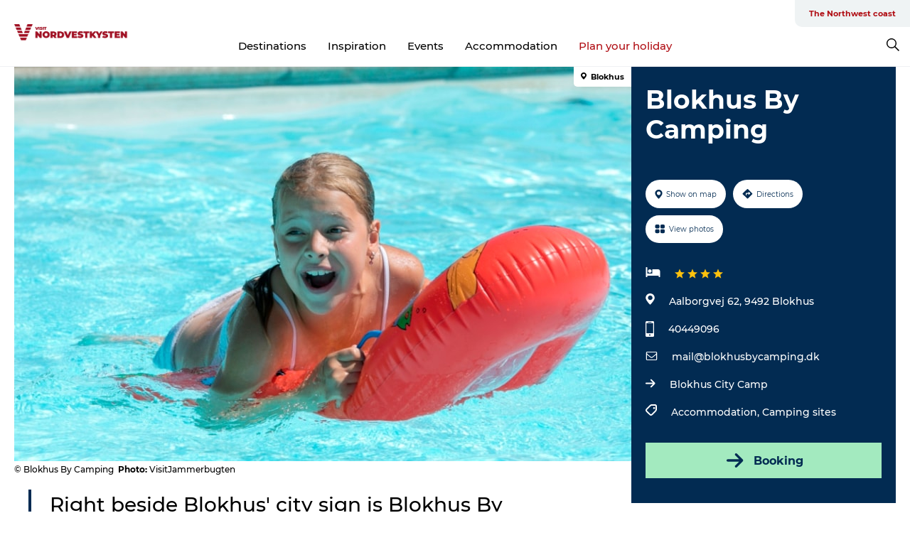

--- FILE ---
content_type: text/html; charset=utf-8
request_url: https://www.visit-nordvestkysten.com/northwest-coast/whatson/blokhus-camping-gdk597073
body_size: 27067
content:
<!DOCTYPE html><html lang="en" class=""><head><meta charSet="UTF-8"/><meta http-equiv="X-UA-Compatible" content="IE=edge"/><meta name="viewport" content="width=device-width, initial-scale=1.0, maximum-scale=1.0"/><title>Blokhus By Camping</title><meta name="title" content="Blokhus By Camping"/><meta name="description" content="Right beside Blokhus&#x27; city sign is Blokhus By camping. A cozy family campsite located near green surroundings and not far from the popular sandy beach."/><meta name="keywords" content="https://files.guidedanmark.org/files/432/212586_Blokhus_By_Camping_2019_4_-_GDK…"/><link rel="canonical" href="https://www.visit-nordvestkysten.com/northwest-coast/whatson/blokhus-camping-gdk597073"/><link rel="image_src" href="https://files.guidedanmark.org/files/432/212586_Blokhus_By_Camping_2019_4_-_GDK.jpg"/><meta property="og:site_name" content="VisitNordvestkysten"/><meta property="og:url" content="https://www.visit-nordvestkysten.com/northwest-coast/whatson/blokhus-camping-gdk597073"/><meta property="og:image" content="https://files.guidedanmark.org/files/432/212586_Blokhus_By_Camping_2019_4_-_GDK.jpg"/><meta property="og:image:url" content="https://files.guidedanmark.org/files/432/212586_Blokhus_By_Camping_2019_4_-_GDK.jpg"/><meta name="twitter:card" content="summary_large_image"/><meta name="twitter:title" content="Blokhus By Camping"/><meta name="twitter:description" content="Right beside Blokhus&#x27; city sign is Blokhus By camping. A cozy family campsite located near green surroundings and not far from the popular sandy beach."/><meta name="twitter:url" content="https://www.visit-nordvestkysten.com/northwest-coast/whatson/blokhus-camping-gdk597073"/><meta name="twitter:image" content="https://files.guidedanmark.org/files/432/212586_Blokhus_By_Camping_2019_4_-_GDK.jpg"/><script type="application/ld+json">{"@context":"https://schema.org","@graph":[{"@type":"Product","telephone":"40449096","name":"Blokhus By Camping","address":{"@type":"PostalAddress","streetAddress":"Aalborgvej 62","postalCode":"9492"},"geo":{"@type":"GeoCoordinates","latitude":"57.249674232682","longitude":"9.5983600616455"},"image":{"@type":"ImageObject","url":"https://files.guidedanmark.org/files/432/212586_Blokhus_By_Camping_2019_4_-_GDK…"}}]}</script><meta name="google-site-verification" content="4d_UZkFXc0XXnGtmKYF4Ru_sfFwghyD_tZIxc_T1hds"/><meta name="google-site-verification" content="4d_UZkFXc0XXnGtmKYF4Ru_sfFwghyD_tZIxc_T1hds"/><script>dataLayer=[];</script><script class="google-tag-manager">
              (function(w,d,s,l,i){w[l]=w[l]||[];w[l].push({'gtm.start':
                new Date().getTime(),event:'gtm.js'});var f=d.getElementsByTagName(s)[0],
                j=d.createElement(s),dl=l!='dataLayer'?'&l='+l:'';j.async=true;j.src=
                'https://www.googletagmanager.com/gtm.js?id='+i+dl;f.parentNode.insertBefore(j,f);
              })(window,document,'script','dataLayer','GTM-PW4252P');
                </script><script type="text/javascript">async function validateSrc(scriptUrl) {
    try {
        const response = await fetch(scriptUrl, { method: 'HEAD' });
        if (response.status === 200) {
            return true;
        } else {
            return false;
        }
    } catch (error) {
        return false;
    }
}

function dlPush(requestType) {
    window.dataLayer = window.dataLayer || [];
    dataLayer.push({'event': 'gtm.request', 'gtmRequestType': requestType})
}

function loadGTM(mainScriptUrl, fallbackScriptUrl) {
    (async function (w, d, s, l, i) {
        w[l] = w[l] || [];
        w[l].push({ 'gtm.start': new Date().getTime(), event: 'gtm.js' });
        var f = d.getElementsByTagName(s)[0],
        j = d.createElement(s),
        dl = l != 'dataLayer' ? '&l=' + l : '';
        j.async = true;
        j.src = mainScriptUrl + '?id=' + i + dl;

        if (!(await validateSrc(j.src))) {
            j.src = fallbackScriptUrl + '?id=' + i + dl;
            dlPush('server');
        } else {
            dlPush('client');
        }
        f.parentNode.insertBefore(j, f);
    })(window, document, 'script', 'dataLayer', 'GTM-PFBDMCW'); //production container ID
}

// Usage
const mainScriptUrl = 'https://www.googletagmanager.com/gtm.js';
const host = window.location.hostname.replace('www.','');
const fallbackScriptUrl = 'https://fpt.' + host + '/fpt/fpt655.js';
loadGTM(mainScriptUrl, fallbackScriptUrl);</script><script id="CookieConsent" src="https://policy.app.cookieinformation.com/uc.js" data-culture="EN" type="text/javascript" defer="" async=""></script><script src="https://www.google.com/recaptcha/api.js?render=re6LfAkvwUAAAAACBhgFb6TYHWSm9TTtJosXvMHFum_site_key" async=""></script><link rel="icon" href="/sites/visit-nordvestkysten.com/files/icons/Bom%C3%A6rke-r%C3%B8d.ico" type="image/x-icon"/><meta name="next-head-count" content="27"/><link rel="preload" href="/_next/static/media/8858de35be6d63bd-s.p.ttf" as="font" type="font/ttf" crossorigin="anonymous" data-next-font="size-adjust"/><link rel="preload" href="/_next/static/media/ade88f670a4a93e2-s.p.woff2" as="font" type="font/woff2" crossorigin="anonymous" data-next-font="size-adjust"/><link rel="preload" href="/_next/static/media/7f4e2cacbacd7c77-s.p.woff" as="font" type="font/woff" crossorigin="anonymous" data-next-font="size-adjust"/><link rel="preload" href="/_next/static/media/fe6ff1c8e748122a-s.p.woff2" as="font" type="font/woff2" crossorigin="anonymous" data-next-font="size-adjust"/><link rel="preload" href="/_next/static/media/9671873632b769ea-s.p.woff2" as="font" type="font/woff2" crossorigin="anonymous" data-next-font="size-adjust"/><link rel="preload" href="/_next/static/media/0020fb129ebc950b-s.p.woff2" as="font" type="font/woff2" crossorigin="anonymous" data-next-font="size-adjust"/><link rel="preload" href="/_next/static/css/f9783be563079af7.css" as="style"/><link rel="stylesheet" href="/_next/static/css/f9783be563079af7.css" data-n-g=""/><noscript data-n-css=""></noscript><script defer="" nomodule="" src="/_next/static/chunks/polyfills-78c92fac7aa8fdd8.js"></script><script defer="" src="/_next/static/chunks/24434.2d78b39796aef039.js"></script><script defer="" src="/_next/static/chunks/90180.2cd874d1f8a55392.js"></script><script defer="" src="/_next/static/chunks/89311.d4a83a9b96968818.js"></script><script defer="" src="/_next/static/chunks/52576.7c1155037314c9e5.js"></script><script defer="" src="/_next/static/chunks/69305.95e9ec2f7430440a.js"></script><script defer="" src="/_next/static/chunks/16487.c8405206fde0bf11.js"></script><script defer="" src="/_next/static/chunks/61263.cd3f37a049f1982f.js"></script><script defer="" src="/_next/static/chunks/75fc9c18-295119e68f43c671.js"></script><script defer="" src="/_next/static/chunks/22135.5b23275e4359771f.js"></script><script defer="" src="/_next/static/chunks/88035.a55b00c408bb73af.js"></script><script defer="" src="/_next/static/chunks/77654.f3f2dda92b6acb47.js"></script><script defer="" src="/_next/static/chunks/33996.2229128561d62e70.js"></script><script defer="" src="/_next/static/chunks/38606.c791e11a42e15f83.js"></script><script defer="" src="/_next/static/chunks/73999.f214e8f8ebe5101d.js"></script><script defer="" src="/_next/static/chunks/66518.8241159cdeb0e19e.js"></script><script defer="" src="/_next/static/chunks/42911.663eb074ad65fed6.js"></script><script defer="" src="/_next/static/chunks/407.b80e1eb57de02bcf.js"></script><script defer="" src="/_next/static/chunks/10613.16507b36973a2d41.js"></script><script defer="" src="/_next/static/chunks/6462.c12763e89d8a44ae.js"></script><script defer="" src="/_next/static/chunks/84041.d231d3637cdb2731.js"></script><script defer="" src="/_next/static/chunks/32299.3c4b62ae9e1c2bb9.js"></script><script src="/_next/static/chunks/webpack-63856f52277dde65.js" defer=""></script><script src="/_next/static/chunks/framework-f0918f007280e2a4.js" defer=""></script><script src="/_next/static/chunks/main-e4ec7a994fac8df8.js" defer=""></script><script src="/_next/static/chunks/pages/_app-dfcb281616405551.js" defer=""></script><script src="/_next/static/chunks/72776-dd4a5de0c04d1828.js" defer=""></script><script src="/_next/static/chunks/51294-05c6ba5fe17e3586.js" defer=""></script><script src="/_next/static/chunks/pages/drupal-f757f6edd3d96ab6.js" defer=""></script><script src="/_next/static/kcTTT74bUDEUWe3UTljfD/_buildManifest.js" defer=""></script><script src="/_next/static/kcTTT74bUDEUWe3UTljfD/_ssgManifest.js" defer=""></script><style data-styled="" data-styled-version="6.0.5">.kGfkAG a{padding:6px;position:absolute;top:-40px;left:0px;color:#333;border-right:1px solid #b00e14;border-bottom:1px solid #b00e14;border-bottom-right-radius:8px;background:#b00e14;-webkit-transition:top 1s ease-out;transition:top 1s ease-out;z-index:100;}/*!sc*/
.kGfkAG a:focus{position:absolute;left:0px;top:0px;-webkit-transition:top 0.1s ease-in;transition:top 0.1s ease-in;}/*!sc*/
@media (prefers-reduced-motion: reduce){.kGfkAG a{transition-duration:0.001ms!important;}}/*!sc*/
@media print{.kGfkAG{display:none;}}/*!sc*/
data-styled.g4[id="sc-521c778a-3"]{content:"kGfkAG,"}/*!sc*/
.fnpHaN{background-color:#FFF;}/*!sc*/
data-styled.g12[id="sc-1c46d5dd-5"]{content:"fnpHaN,"}/*!sc*/
.cBYraG{width:100%;height:65px;background-color:#b00e14;display:flex;justify-content:center;align-content:center;align-items:center;}/*!sc*/
data-styled.g13[id="sc-1c46d5dd-6"]{content:"cBYraG,"}/*!sc*/
.kjVbdK{font-size:14px;font-weight:bold;line-height:18px;color:white;}/*!sc*/
data-styled.g14[id="sc-1c46d5dd-7"]{content:"kjVbdK,"}/*!sc*/
.iMgDDq{padding:0 7px;display:flex;justify-content:center;align-items:center;align-content:center;}/*!sc*/
.iMgDDq a{color:white;display:inline-block;padding:0 7px;}/*!sc*/
.iMgDDq svg path{fill:white;}/*!sc*/
.iMgDDq a[title="tiktok"]>svg{width:20px;height:20px;}/*!sc*/
.iMgDDq a[title="tiktok"]{padding-left:2px!important;}/*!sc*/
data-styled.g15[id="sc-1c46d5dd-8"]{content:"iMgDDq,"}/*!sc*/
.buaBos{border-top:2px solid rgb(231, 234, 236);padding:15px 0px;margin-top:40px;display:flex;align-items:center;align-content:center;font-size:14px;}/*!sc*/
@media (max-width: 47.9375em){.buaBos{font-size:12px;flex-direction:column;}}/*!sc*/
data-styled.g16[id="sc-1c46d5dd-9"]{content:"buaBos,"}/*!sc*/
.bmIVuv{display:flex;align-content:center;align-items:center;}/*!sc*/
@media (max-width: 47.9375em){.bmIVuv{margin:10px 0 20px;}}/*!sc*/
@media (min-width: 48em){.bmIVuv{margin:0 20px;flex:1;}}/*!sc*/
.bmIVuv a{cursor:pointer;margin:0 20px;color:#000;}/*!sc*/
.bmIVuv a:hover{color:#b00e14;}/*!sc*/
data-styled.g18[id="sc-1c46d5dd-11"]{content:"bmIVuv,"}/*!sc*/
.dTjGyd{padding:20px 0;}/*!sc*/
@media (max-width: 47.9375em){.dTjGyd{font-size:14px;}}/*!sc*/
data-styled.g19[id="sc-1c46d5dd-12"]{content:"dTjGyd,"}/*!sc*/
.ciIioz h2{font-size:14px;font-weight:700;margin-bottom:20px;}/*!sc*/
data-styled.g20[id="sc-1c46d5dd-13"]{content:"ciIioz,"}/*!sc*/
.ceGIfS{list-style:none;padding:0;}/*!sc*/
.ceGIfS li{margin:15px 0;}/*!sc*/
.ceGIfS a{color:#000;}/*!sc*/
.ceGIfS a:hover{color:#b00e14;}/*!sc*/
data-styled.g21[id="sc-1c46d5dd-14"]{content:"ceGIfS,"}/*!sc*/
.kKnrtv{position:relative;border-bottom:1px solid rgb(240, 241, 243);background-color:#FFF;width:100vw;top:0;transition:all 0.3s;}/*!sc*/
.kKnrtv >div{display:flex;align-items:center;height:100%;}/*!sc*/
.kKnrtv.sticky{position:fixed;z-index:20;}/*!sc*/
@media print{.kKnrtv.sticky{display:none;}}/*!sc*/
@media (max-width: 47.9375em){.kKnrtv{height:44px;}}/*!sc*/
data-styled.g37[id="sc-1c46d5dd-30"]{content:"kKnrtv,"}/*!sc*/
.jOAfxs{width:200px;padding:6px 20px;position:sticky;top:0;}/*!sc*/
.jOAfxs img{max-width:100%;max-height:50px;}/*!sc*/
data-styled.g38[id="sc-1c46d5dd-31"]{content:"jOAfxs,"}/*!sc*/
.kA-DGKb{flex:1;display:flex;flex-direction:column;height:100%;}/*!sc*/
.kA-DGKb a{text-decoration:none;color:#000;}/*!sc*/
.kA-DGKb a:hover{color:#b00e14;}/*!sc*/
data-styled.g58[id="sc-1c46d5dd-51"]{content:"kA-DGKb,"}/*!sc*/
.ISA-dL{align-self:flex-end;border-bottom-left-radius:10px;background-color:#eff3f4;}/*!sc*/
.ISA-dL ul{padding:0 10px;margin:0;}/*!sc*/
.ISA-dL ul li{display:inline-block;list-style:none;}/*!sc*/
.ISA-dL ul li.inactive >a{display:none;}/*!sc*/
.ISA-dL ul li.active >a{color:#b00e14;}/*!sc*/
.ISA-dL ul li a{display:block;font-size:11px;font-weight:bold;padding:12px 10px;}/*!sc*/
data-styled.g59[id="sc-1c46d5dd-52"]{content:"ISA-dL,"}/*!sc*/
.dErTMD{align-self:center;flex:1;display:flex;width:100%;position:relative;top:0;background-color:#FFF;}/*!sc*/
.dErTMD ul{padding:0;}/*!sc*/
.dErTMD ul.secondary-menu{flex:1;text-align:center;}/*!sc*/
.dErTMD ul.search-menu{min-width:200px;text-align:right;}/*!sc*/
.dErTMD ul li{display:inline-block;vertical-align:middle;list-style:none;padding:0 15px;}/*!sc*/
.dErTMD ul li a{font-size:15px;padding:0;}/*!sc*/
.dErTMD ul li.active >a{color:#b00e14;}/*!sc*/
data-styled.g60[id="sc-1c46d5dd-53"]{content:"dErTMD,"}/*!sc*/
.bPiEZp{cursor:pointer;}/*!sc*/
.bPiEZp span{display:none;}/*!sc*/
data-styled.g68[id="sc-1c46d5dd-61"]{content:"bPiEZp,"}/*!sc*/
.jWQKaT{display:flex;justify-content:space-between;align-content:center;align-items:center;}/*!sc*/
.jWQKaT >div{margin:10px 0;}/*!sc*/
data-styled.g69[id="sc-1c46d5dd-62"]{content:"jWQKaT,"}/*!sc*/
html{line-height:1.15;-webkit-text-size-adjust:100%;}/*!sc*/
body{margin:0;}/*!sc*/
main{display:block;}/*!sc*/
h1{font-size:2em;margin:0.67em 0;}/*!sc*/
hr{box-sizing:content-box;height:0;overflow:visible;}/*!sc*/
pre{font-family:monospace,monospace;font-size:1em;}/*!sc*/
a{background-color:transparent;}/*!sc*/
abbr[title]{border-bottom:none;text-decoration:underline;text-decoration:underline dotted;}/*!sc*/
b,strong{font-weight:bolder;}/*!sc*/
code,kbd,samp{font-family:monospace,monospace;font-size:1em;}/*!sc*/
small{font-size:80%;}/*!sc*/
sub,sup{font-size:75%;line-height:0;position:relative;vertical-align:baseline;}/*!sc*/
sub{bottom:-0.25em;}/*!sc*/
sup{top:-0.5em;}/*!sc*/
img{border-style:none;}/*!sc*/
button,input,optgroup,select,textarea{font-family:inherit;font-size:100%;line-height:1.15;margin:0;}/*!sc*/
button,input{overflow:visible;}/*!sc*/
button,select{text-transform:none;}/*!sc*/
button,[type="button"],[type="reset"],[type="submit"]{-webkit-appearance:button;}/*!sc*/
button::-moz-focus-inner,[type="button"]::-moz-focus-inner,[type="reset"]::-moz-focus-inner,[type="submit"]::-moz-focus-inner{border-style:none;padding:0;}/*!sc*/
button:-moz-focusring,[type="button"]:-moz-focusring,[type="reset"]:-moz-focusring,[type="submit"]:-moz-focusring{outline:1px dotted ButtonText;}/*!sc*/
fieldset{padding:0.35em 0.75em 0.625em;}/*!sc*/
legend{box-sizing:border-box;color:inherit;display:table;max-width:100%;padding:0;white-space:normal;}/*!sc*/
progress{vertical-align:baseline;}/*!sc*/
textarea{overflow:auto;}/*!sc*/
[type="checkbox"],[type="radio"]{box-sizing:border-box;padding:0;}/*!sc*/
[type="number"]::-webkit-inner-spin-button,[type="number"]::-webkit-outer-spin-button{height:auto;}/*!sc*/
[type="search"]{-webkit-appearance:textfield;outline-offset:-2px;}/*!sc*/
[type="search"]::-webkit-search-decoration{-webkit-appearance:none;}/*!sc*/
::-webkit-file-upload-button{-webkit-appearance:button;font:inherit;}/*!sc*/
details{display:block;}/*!sc*/
summary{display:list-item;}/*!sc*/
template{display:none;}/*!sc*/
[hidden]{display:none;}/*!sc*/
data-styled.g70[id="sc-global-ecVvVt1"]{content:"sc-global-ecVvVt1,"}/*!sc*/
*{box-sizing:border-box;}/*!sc*/
*:before,*:after{box-sizing:border-box;}/*!sc*/
body{font-family:'Montserrat',Verdana,Arial,sans-serif;color:#000;background-color:#FFF;line-height:1.3;font-weight:500;width:100%;max-width:100vw;overflow-x:hidden;}/*!sc*/
body.freeze-scroll{overflow:hidden;}/*!sc*/
@media (max-width: 47.9375em){body{margin-top:44px;}}/*!sc*/
p:last-child{margin-top:0;}/*!sc*/
img{display:block;max-width:100%;height:auto;}/*!sc*/
.text-container a{text-decoration:underline;}/*!sc*/
a{text-decoration:none;color:#dd2515;transition:all 0.3s;}/*!sc*/
a:hover{color:#b00e14;}/*!sc*/
a.link-icon:before{content:"";display:inline-block;width:18px;height:18px;background-size:100%;background-color:#dd2515;background-position:center;background-repeat:no-repeat;margin-right:4px;position:relative;}/*!sc*/
a.link-icon.link-internal:before{top:4px;background-image:url(/static/images/svg/internalLinkMask.svg);}/*!sc*/
a.link-icon.link-mailto:before,a.link-icon.link-external:before{background-image:url(/static/images/svg/linkoutMaskWhite.svg);}/*!sc*/
.paragraph{margin-top:40px;margin-bottom:40px;}/*!sc*/
.paragraph:first-child{margin-top:0;}/*!sc*/
.text-align-right{text-align:right;}/*!sc*/
.text-align-left{text-align:left;}/*!sc*/
.text-align-center{text-align:center;}/*!sc*/
.text-align-justify{text-align:justify;}/*!sc*/
.txt-size-regular{font-weight:400;}/*!sc*/
.txt-size-medium{font-weight:500;}/*!sc*/
.txt-size-bold{font-weight:600;}/*!sc*/
.txt-size-semi-bold{font-weight:700;}/*!sc*/
@keyframes menuOpen{from{height:0px;}to{height:calc(100vh - 100%);}}/*!sc*/
@keyframes highlight{from{background-color:rgba(0,0,0,0.1);}to{background-color:rgba(0,0,0,0);}}/*!sc*/
@media (max-width: 47.9375em){.paragraph.paragraph--columns-2 .paragraph.paragraph--highlight-image,.paragraph.paragraph--columns-3 .paragraph.paragraph--highlight-image{margin-left:-20px;margin-right:-20px;}}/*!sc*/
data-styled.g71[id="sc-global-kxOjPr1"]{content:"sc-global-kxOjPr1,"}/*!sc*/
.jBVDfF{position:fixed;font-size:1px;color:#fff;width:1px;height:1px;overflow:hidden;top:-1px;left:-1px;z-index:99999;}/*!sc*/
data-styled.g72[id="sc-6945e261-0"]{content:"jBVDfF,"}/*!sc*/
.camETg{display:inline-block;width:40px;height:40px;background-size:cover;background-position:center;border-radius:50%;margin-bottom:10px;}/*!sc*/
@media (min-width: 48em){.camETg{margin-bottom:0;margin-right:20px;}}/*!sc*/
.camETg.small{width:16px;height:16px;margin-right:10px;}/*!sc*/
data-styled.g281[id="sc-d279e38c-29"]{content:"camETg,"}/*!sc*/
.enWcTi{padding:14px 15px;cursor:pointer;border:1px solid rgb(225, 226, 227);background-color:rgb(234, 236, 238);display:flex;align-content:center;align-items:center;width:100%;}/*!sc*/
@media (min-width: 48em){.enWcTi{width:30%;}}/*!sc*/
.enWcTi .language-name{flex:1;}/*!sc*/
.enWcTi:after{height:11px;width:11px;border-top:1px solid rgb(193, 196, 199);border-right:1px solid rgb(193, 196, 199);transform:rotate(45deg);content:"";display:block;}/*!sc*/
data-styled.g283[id="sc-d279e38c-31"]{content:"enWcTi,"}/*!sc*/
.gEMIVp{position:relative;padding-left:20px;padding-right:20px;}/*!sc*/
.gEMIVp.xs-1{width:8.33333%;min-width:8.33333%;}/*!sc*/
.gEMIVp.xs-2{width:16.66667%;min-width:16.66667%;}/*!sc*/
.gEMIVp.xs-3{width:25.00000%;min-width:25.00000%;}/*!sc*/
.gEMIVp.xs-4{width:33.33333%;min-width:33.33333%;}/*!sc*/
.gEMIVp.xs-5{width:41.66667%;min-width:41.66667%;}/*!sc*/
.gEMIVp.xs-6{width:50.00000%;min-width:50.00000%;}/*!sc*/
.gEMIVp.xs-7{width:58.33333%;min-width:58.33333%;}/*!sc*/
.gEMIVp.xs-8{width:66.66667%;min-width:66.66667%;}/*!sc*/
.gEMIVp.xs-9{width:75.00000%;min-width:75.00000%;}/*!sc*/
.gEMIVp.xs-10{width:83.33333%;min-width:83.33333%;}/*!sc*/
.gEMIVp.xs-11{width:91.66667%;min-width:91.66667%;}/*!sc*/
.gEMIVp.xs-12{width:100.00000%;min-width:100.00000%;}/*!sc*/
@media (min-width: 23.5em){.gEMIVp.sm-1{width:8.33333%;min-width:8.33333%;}.gEMIVp.sm-2{width:16.66667%;min-width:16.66667%;}.gEMIVp.sm-3{width:25.00000%;min-width:25.00000%;}.gEMIVp.sm-4{width:33.33333%;min-width:33.33333%;}.gEMIVp.sm-5{width:41.66667%;min-width:41.66667%;}.gEMIVp.sm-6{width:50.00000%;min-width:50.00000%;}.gEMIVp.sm-7{width:58.33333%;min-width:58.33333%;}.gEMIVp.sm-8{width:66.66667%;min-width:66.66667%;}.gEMIVp.sm-9{width:75.00000%;min-width:75.00000%;}.gEMIVp.sm-10{width:83.33333%;min-width:83.33333%;}.gEMIVp.sm-11{width:91.66667%;min-width:91.66667%;}.gEMIVp.sm-12{width:100.00000%;min-width:100.00000%;}}/*!sc*/
@media (min-width: 48em){.gEMIVp.md-1{width:8.33333%;min-width:8.33333%;}.gEMIVp.md-2{width:16.66667%;min-width:16.66667%;}.gEMIVp.md-3{width:25.00000%;min-width:25.00000%;}.gEMIVp.md-4{width:33.33333%;min-width:33.33333%;}.gEMIVp.md-5{width:41.66667%;min-width:41.66667%;}.gEMIVp.md-6{width:50.00000%;min-width:50.00000%;}.gEMIVp.md-7{width:58.33333%;min-width:58.33333%;}.gEMIVp.md-8{width:66.66667%;min-width:66.66667%;}.gEMIVp.md-9{width:75.00000%;min-width:75.00000%;}.gEMIVp.md-10{width:83.33333%;min-width:83.33333%;}.gEMIVp.md-11{width:91.66667%;min-width:91.66667%;}.gEMIVp.md-12{width:100.00000%;min-width:100.00000%;}}/*!sc*/
@media (min-width: 64em){.gEMIVp.lg-1{width:8.33333%;min-width:8.33333%;}.gEMIVp.lg-2{width:16.66667%;min-width:16.66667%;}.gEMIVp.lg-3{width:25.00000%;min-width:25.00000%;}.gEMIVp.lg-4{width:33.33333%;min-width:33.33333%;}.gEMIVp.lg-5{width:41.66667%;min-width:41.66667%;}.gEMIVp.lg-6{width:50.00000%;min-width:50.00000%;}.gEMIVp.lg-7{width:58.33333%;min-width:58.33333%;}.gEMIVp.lg-8{width:66.66667%;min-width:66.66667%;}.gEMIVp.lg-9{width:75.00000%;min-width:75.00000%;}.gEMIVp.lg-10{width:83.33333%;min-width:83.33333%;}.gEMIVp.lg-11{width:91.66667%;min-width:91.66667%;}.gEMIVp.lg-12{width:100.00000%;min-width:100.00000%;}}/*!sc*/
@media (min-width: 82.5em){.gEMIVp.xl-1{width:8.33333%;min-width:8.33333%;}.gEMIVp.xl-2{width:16.66667%;min-width:16.66667%;}.gEMIVp.xl-3{width:25.00000%;min-width:25.00000%;}.gEMIVp.xl-4{width:33.33333%;min-width:33.33333%;}.gEMIVp.xl-5{width:41.66667%;min-width:41.66667%;}.gEMIVp.xl-6{width:50.00000%;min-width:50.00000%;}.gEMIVp.xl-7{width:58.33333%;min-width:58.33333%;}.gEMIVp.xl-8{width:66.66667%;min-width:66.66667%;}.gEMIVp.xl-9{width:75.00000%;min-width:75.00000%;}.gEMIVp.xl-10{width:83.33333%;min-width:83.33333%;}.gEMIVp.xl-11{width:91.66667%;min-width:91.66667%;}.gEMIVp.xl-12{width:100.00000%;min-width:100.00000%;}}/*!sc*/
data-styled.g328[id="sc-bb566763-28"]{content:"gEMIVp,"}/*!sc*/
.hPpxAZ{width:100%;max-width:100%;margin-right:auto;margin-left:auto;padding-left:1.25em;padding-right:1.25em;transition:all 0.3s;}/*!sc*/
@media (min-width: 23.5em){.hPpxAZ{width:100%;}}/*!sc*/
@media (min-width: 48em){.hPpxAZ{width:46.75em;}}/*!sc*/
@media (min-width: 64em){.hPpxAZ{width:61.5em;}}/*!sc*/
@media (min-width: 82.5em){.hPpxAZ{width:80em;}}/*!sc*/
data-styled.g329[id="sc-bb566763-29"]{content:"hPpxAZ,"}/*!sc*/
.kLBSZd{max-width:1450px;margin-right:auto;margin-left:auto;padding-left:1.25em;padding-right:1.25em;transition:all 0.3s;}/*!sc*/
.kLBSZd.no-padding{padding:0;}/*!sc*/
data-styled.g339[id="sc-bb566763-39"]{content:"kLBSZd,"}/*!sc*/
.cBBUa-D{display:flex;flex-direction:row;flex-wrap:wrap;margin-left:-20px;margin-right:-20px;min-width:100%;}/*!sc*/
data-styled.g374[id="sc-bb566763-74"]{content:"cBBUa-D,"}/*!sc*/
.bAZmJe{max-width:800px;margin-right:auto;margin-left:auto;padding-left:1.25em;padding-right:1.25em;}/*!sc*/
.bAZmJe.text-left{margin-left:0;padding-left:0;text-align:left;}/*!sc*/
.bAZmJe.text-right{margin-right:0;padding-right:0;text-align:right;}/*!sc*/
.bAZmJe.text-center{text-align:center;}/*!sc*/
.bAZmJe h1{font-weight:900;font-size:40px;letter-spacing:-0.5px;}/*!sc*/
@media (max-width: 47.9375em){.bAZmJe h1{font-size:26px;}}/*!sc*/
.bAZmJe h2{font-weight:700;font-size:25px;letter-spacing:-0.5px;}/*!sc*/
@media (max-width: 47.9375em){.bAZmJe h2{font-size:19px;}}/*!sc*/
.bAZmJe h3,.bAZmJe h4{font-weight:700;font-size:18px;letter-spacing:-0.5px;}/*!sc*/
@media (max-width: 47.9375em){.bAZmJe h3,.bAZmJe h4{font-size:16px;}}/*!sc*/
data-styled.g390[id="sc-bb566763-90"]{content:"bAZmJe,"}/*!sc*/
@media (max-width: 47.9375em){.bPGLSi{padding-left:0;padding-right:0;}}/*!sc*/
data-styled.g459[id="sc-f8176ca3-0"]{content:"bPGLSi,"}/*!sc*/
.igLRvm{padding-bottom:2.5em;}/*!sc*/
.igLRvm .padding-0{padding:0;}/*!sc*/
@media (max-width: 63.9375em){.igLRvm{margin-top:55px;}}/*!sc*/
data-styled.g460[id="sc-f8176ca3-1"]{content:"igLRvm,"}/*!sc*/
.iaWucu{width:70%;display:flex;}/*!sc*/
@media (max-width: 63.9375em){.iaWucu{width:65%;}}/*!sc*/
@media (max-width: 47.9375em){.iaWucu{width:100%;}}/*!sc*/
data-styled.g461[id="sc-f8176ca3-2"]{content:"iaWucu,"}/*!sc*/
@media (max-width: 47.9375em){.hiHBVT{width:100%;}}/*!sc*/
data-styled.g462[id="sc-f8176ca3-3"]{content:"hiHBVT,"}/*!sc*/
@media (max-width: 47.9375em){.dTQpbO{padding-left:0;padding-right:0;}}/*!sc*/
data-styled.g463[id="sc-f8176ca3-4"]{content:"dTQpbO,"}/*!sc*/
.kTabag{width:70%;height:555px;min-height:555px;position:relative;float:left;margin-bottom:40px;}/*!sc*/
@media (max-width: 63.9375em){.kTabag{width:65%;}}/*!sc*/
@media (max-width: 47.9375em){.kTabag{width:100%;height:210px;min-height:210px;margin-bottom:0;float:none;}}/*!sc*/
data-styled.g464[id="sc-f8176ca3-5"]{content:"kTabag,"}/*!sc*/
.eymwOi{height:100%;width:100%;position:relative;}/*!sc*/
.eymwOi img{width:100%;height:100%;object-fit:cover;}/*!sc*/
.eymwOi span{z-index:1;position:absolute;top:0;left:0;background:#a3eabf;color:#07203b;padding:11px 10px;border-radius:0 0 5px 0;font-size:10px;font-weight:bold;line-height:11px;}/*!sc*/
data-styled.g465[id="sc-f8176ca3-6"]{content:"eymwOi,"}/*!sc*/
.kKgnec{width:30%;background-color:#022b52;padding:25px 35px 20px 35px;color:#ffffff;float:right;position:relative;}/*!sc*/
@media (max-width: 82.4375em){.kKgnec{padding:25px 20px 20px 20px;}}/*!sc*/
@media (max-width: 63.9375em){.kKgnec{width:35%;}}/*!sc*/
@media (max-width: 47.9375em){.kKgnec{width:100%;float:none;position:inherit;text-align:center;padding:50px 20px 20px 20px;}}/*!sc*/
data-styled.g467[id="sc-f8176ca3-8"]{content:"kKgnec,"}/*!sc*/
.iVLTu{position:sticky;top:55px;padding:30px 35px 35px 35px;}/*!sc*/
@media (max-width: 82.4375em){.iVLTu{padding:30px 20px 35px 20px;}}/*!sc*/
@media (max-width: 63.9375em){.iVLTu{width:35%;}}/*!sc*/
@media (max-width: 47.9375em){.iVLTu{width:100%;position:inherit;padding:30px 20px 30px 20px;}}/*!sc*/
data-styled.g468[id="sc-f8176ca3-9"]{content:"iVLTu,"}/*!sc*/
.kGVlIW{font-size:36px;line-height:42px;margin:0;}/*!sc*/
@media (max-width: 47.9375em){.kGVlIW{font-size:26px;line-height:32px;}}/*!sc*/
data-styled.g472[id="sc-f8176ca3-13"]{content:"kGVlIW,"}/*!sc*/
.julIoh{display:flex;flex-wrap:wrap;justify-content:flex-start;margin:0 0 20px 0;}/*!sc*/
@media (max-width: 23.4375em){.julIoh{width:100%;justify-content:space-around;margin:0 -10px 20px -10px;width:auto;}}/*!sc*/
data-styled.g473[id="sc-f8176ca3-14"]{content:"julIoh,"}/*!sc*/
.fefxPf{padding:30px 0 0 0;}/*!sc*/
.fefxPf:empty{padding:0;}/*!sc*/
.fefxPf button{margin:0 0 20px 0!important;}/*!sc*/
.fefxPf a:last-child button{margin-bottom:0px!important;}/*!sc*/
data-styled.g474[id="sc-f8176ca3-15"]{content:"fefxPf,"}/*!sc*/
.gtssAg{cursor:pointer;display:flex;justify-content:center;align-items:center;border:none;color:#022b52;}/*!sc*/
.gtssAg:last-of-type{margin:0 0 10px 0;}/*!sc*/
data-styled.g475[id="sc-f8176ca3-16"]{content:"gtssAg,"}/*!sc*/
.hiXYwN{border-radius:35px;background:#ffffff;margin:0 10px 10px 0;padding:0;}/*!sc*/
.hiXYwN svg{margin:0 5px 0 0;}/*!sc*/
.hiXYwN svg path{fill:#022b52;}/*!sc*/
.hiXYwN .btn-round-content{padding:13px;margin:0;color:inherit;font-size:10px;line-height:11px;display:flex;justify-content:center;align-items:center;}/*!sc*/
@media (max-width: 23.4375em){.hiXYwN{margin:0 0 10px 0;}.hiXYwN .btn-round-content{padding:13px 10px;}}/*!sc*/
data-styled.g476[id="sc-f8176ca3-17"]{content:"hiXYwN,"}/*!sc*/
.kIlebw{z-index:9;position:relative;}/*!sc*/
.kIlebw.no-image{margin-top:0;}/*!sc*/
data-styled.g478[id="sc-f8176ca3-19"]{content:"kIlebw,"}/*!sc*/
.byCEMc{padding:0 40px 0 30px;font-size:28px;line-height:42px;text-align:left;margin-bottom:50px;position:relative;}/*!sc*/
.byCEMc:before{content:" ";position:absolute;left:0;height:100%;width:4px;background-color:#022b52;}/*!sc*/
@media (max-width: 47.9375em){.byCEMc{font-size:18px;line-height:30px;margin-bottom:0;}}/*!sc*/
data-styled.g479[id="sc-f8176ca3-20"]{content:"byCEMc,"}/*!sc*/
.jiBwhG{font-size:18px;line-height:28px;margin-top:15px;margin-bottom:25px;word-break:break-word;}/*!sc*/
@media (max-width: 47.9375em){.jiBwhG{font-size:16px;line-height:26px;}}/*!sc*/
.jiBwhG a{word-break:break-word;}/*!sc*/
.jiBwhG h1,.jiBwhG h2,.jiBwhG h3,.jiBwhG h4{margin:23px 0 10px 0;}/*!sc*/
.jiBwhG h2{font-size:21px;line-height:25px;}/*!sc*/
.jiBwhG p{margin:0 0 18px 0;}/*!sc*/
@media (max-width: 47.9375em){.jiBwhG p{margin:0 0 16px 0;}}/*!sc*/
data-styled.g480[id="sc-f8176ca3-21"]{content:"jiBwhG,"}/*!sc*/
.fuXQAW{font-size:12px;line-height:13px;margin:5px 0 0 0;}/*!sc*/
.fuXQAW span{font-weight:bold;}/*!sc*/
@media (max-width: 47.9375em){.fuXQAW{color:#aabccd;text-align:center;background-color:#022b52;margin:0;padding:5px 0 0 0;}}/*!sc*/
data-styled.g481[id="sc-f8176ca3-22"]{content:"fuXQAW,"}/*!sc*/
</style></head><body><div id="__next"><main class="__className_9cab95"><div class="sc-6945e261-0 jBVDfF"> </div><div class="sc-521c778a-3 kGfkAG"><a href="#maincontent">Skip to main content</a></div><div id="sticky-header-wrap" class="sc-1c46d5dd-30 kKnrtv"><div class="sc-bb566763-39 kLBSZd no-padding container"><div class="sc-1c46d5dd-31 jOAfxs"><a class="link-internal" title="Go to homepage" href="/"><img alt="VisitNordvestkysten" width="160" height="31" src="/sites/visit-nordvestkysten.com/files/2020-10/Logo-nordvestkysten-visit-r%C3%B8d.png" fetchpriority="auto" loading="lazy"/></a></div><div class="sc-1c46d5dd-51 kA-DGKb"><div class="sc-1c46d5dd-52 ISA-dL"><ul class="menu primary-menu"><li class="active"><a class="link-internal" href="/northwest-coast/welcome-northwest-coast-denmark">The Northwest coast</a></li></ul></div><div class="sc-1c46d5dd-53 dErTMD"><ul class="menu secondary-menu"><li class=""><a class="link-internal" href="/northwest-coast/destinations/destinations">Destinations</a></li><li class=""><a class="link-internal" href="/northwest-coast/inspiration/inspiration">Inspiration</a></li><li class=""><a class="link-internal" href="/explore/events-cid58">Events</a></li><li class=""><a class="link-internal" href="/northwest-coast/accommodation/acommodation">Accommodation</a></li><li class="active"><a class="link-internal" href="/explore">Plan your holiday</a></li></ul><ul class="menu search-menu"><li><a tabindex="0" class="sc-1c46d5dd-61 bPiEZp"><svg xmlns="http://www.w3.org/2000/svg" version="1.1" viewBox="0 0 18.508 18.508" width="18"><path d="M 12.264 2.111 C 10.856 0.704 9.164 0 7.188 0 C 5.21 0 3.518 0.704 2.11 2.111 C 0.704 3.52 0 5.211 0 7.187 c 0 1.977 0.704 3.67 2.111 5.077 c 1.408 1.407 3.1 2.111 5.076 2.111 c 1.708 0 3.22 -0.54 4.538 -1.617 l 5.705 5.75 l 1.078 -1.078 l -5.75 -5.705 c 1.078 -1.318 1.617 -2.83 1.617 -4.537 c 0 -1.977 -0.704 -3.67 -2.111 -5.077 Z m -9.12 1.034 C 4.254 2.007 5.6 1.437 7.188 1.437 c 1.588 0 2.943 0.562 4.066 1.685 c 1.123 1.123 1.684 2.478 1.684 4.066 c 0 1.587 -0.561 2.942 -1.684 4.065 c -1.123 1.123 -2.478 1.684 -4.066 1.684 c -1.587 0 -2.942 -0.561 -4.065 -1.684 C 2 10.13 1.437 8.775 1.437 7.187 c 0 -1.587 0.57 -2.934 1.708 -4.042 Z" fill-rule="evenodd" stroke="none" stroke-width="1"></path></svg><span>Search</span></a></li></ul></div></div></div></div><div class="sc-bb566763-39 kLBSZd container"><div class="sc-1c46d5dd-62 jWQKaT"></div></div><div id="maincontent"><div class="sc-f8176ca3-1 igLRvm" lang="en"><div class="sc-bb566763-39 kLBSZd sc-f8176ca3-0 bPGLSi container"><div class="sc-f8176ca3-5 kTabag"><div class="sc-f8176ca3-6 eymwOi"><img src="https://gdkfiles.visitdenmark.com/files/432/212586_Blokhus_By_Camping_2019_4_-_GDK.jpg?width=987" fetchpriority="auto" loading="lazy" layout="fill"/></div><div class="sc-f8176ca3-22 fuXQAW">© <!-- -->  <span>Photo<!-- -->:</span> </div></div><div class="sc-f8176ca3-8 kKgnec"><h1 class="sc-f8176ca3-13 kGVlIW">Blokhus By Camping</h1></div><div top="55" class="sc-f8176ca3-8 sc-f8176ca3-9 kKgnec iVLTu"><div class="sc-f8176ca3-14 julIoh"><button class="sc-f8176ca3-16 sc-f8176ca3-17 gtssAg hiXYwN"><div class="btn-round-content"><svg width="15" height="14" viewBox="0 0 15 15" version="1.1" xmlns="http://www.w3.org/2000/svg" xmlns:xlink="http://www.w3.org/1999/xlink"><title>Shape</title><g id="Symbols" stroke="none" stroke-width="1" fill="none" fill-rule="evenodd"><g id="GDK/Mobile/Directions-(Mobile)" transform="translate(-14.000000, -13.000000)" fill="#022B52" fill-rule="nonzero"><path d="M28.5877043,19.569089 L22.0883815,13.264374 C21.7250022,12.9118753 21.1355268,12.9118753 20.7718572,13.264374 L14.2725345,19.569089 C13.9091552,19.9218692 13.9091552,20.4934126 14.2725345,20.8461929 L20.7718572,27.1509078 C21.1352365,27.5036881 21.724712,27.5036881 22.0883815,27.1509078 L28.5877043,20.8461929 C28.9510836,20.4934126 28.9510836,19.9218692 28.5877043,19.569089 Z M25.6032246,19.7142386 L23.2241565,21.9161263 C23.0795082,22.0501149 22.8447373,21.9472865 22.8447373,21.7495613 L22.8447373,20.2275308 L20.1325827,20.2275308 L20.1325827,22.0404836 C20.1325827,22.1656906 20.0314419,22.2671026 19.9065698,22.2671026 L19.0025182,22.2671026 C18.8776461,22.2671026 18.7765053,22.1656906 18.7765053,22.0404836 L18.7765053,19.7742927 C18.7765053,19.2737478 19.1813509,18.8678163 19.6805569,18.8678163 L22.8447373,18.8678163 L22.8447373,17.3457859 C22.8447373,17.148344 23.0792257,17.0452323 23.2241565,17.1792208 L25.6032246,19.3811086 C25.7001276,19.4709064 25.7001276,19.6244408 25.6032246,19.7142386 Z" id="Shape"></path></g></g></svg>Directions</div></button><button class="sc-f8176ca3-16 sc-f8176ca3-17 gtssAg hiXYwN"><div class="btn-round-content"><svg width="15" height="13" viewBox="0 0 15 14" version="1.1" xmlns="http://www.w3.org/2000/svg" xmlns:xlink="http://www.w3.org/1999/xlink"><title>Group 2</title><g id="Symbols" stroke="none" stroke-width="1" fill="none" fill-rule="evenodd"><g id="GDK/Mobile/Gallery-(Mobile)" transform="translate(-14.000000, -13.000000)" fill="#022B52"><g id="Group-2" transform="translate(14.000000, 13.000000)"><rect id="Rectangle" x="7.93025955" y="0" width="6.5912621" height="5.96670935" rx="2"></rect><rect id="Rectangle-Copy-8" x="7.93025955" y="7.17883056" width="6.5912621" height="5.96670935" rx="2"></rect><rect id="Rectangle-Copy-7" x="0" y="0" width="6.5912621" height="5.96670935" rx="2"></rect><rect id="Rectangle-Copy-9" x="0" y="7.17883056" width="6.5912621" height="5.96670935" rx="2"></rect></g></g></g></svg>View photos</div></button></div><div class="sc-f8176ca3-15 fefxPf"></div></div><div class="sc-f8176ca3-2 iaWucu"><div class="sc-bb566763-29 hPpxAZ sc-f8176ca3-3 hiHBVT container"><div class="sc-f8176ca3-19 kIlebw"><div class="sc-f8176ca3-20 byCEMc"><div><p>Right beside Blokhus&#x27; city sign is Blokhus By camping. A cozy family campsite located near green surroundings and not far from the popular sandy beach.</p></div></div><div class="sc-bb566763-90 bAZmJe sc-f8176ca3-4 dTQpbO text-container"><div class="sc-f8176ca3-21 jiBwhG"><div><p>Within only 1 km of the campsite you will find the beach, the city and our wonderful forrest.</p><p>Only 2-3 km to the nearest golf-course and 4 km from Faarup Sommerland, one of the best action-play-fun-parks in Europe.</p><p>At the campsite you will find a number of facilities that make your camping life better. You have access to various service buildings, playgrounds, laundry room and swimming pool.</p><p>The campsite consists of several different areas and sizes of units - here is something for everyone. Blokhus By Camping has room for you, whether you need a large unit for the whole family or a small cozy shelter unit for cyclists and hikers.</p><p><strong data-start="91" data-end="117">Accessible facilities:</strong><br data-start="117" data-end="120"/>Our large cabins can be used with a walker – there is a single step, but if the guest notifies us in advance, we will place a ramp so it is easy to access the terrace and enter the cabin. At our reception, we have installed a small ramp that can be used by guests with walkers. Our service buildings are also easily accessible, including for large wheelchairs.</p></div></div></div></div></div></div></div><span style="display:none"><img src="https://www.guidedanmark.org/Stats/Register?p=597073&amp;c=904" alt=""/></span></div></div><div class="sc-1c46d5dd-5 fnpHaN"><div class="sc-1c46d5dd-6 cBYraG"><h2 class="sc-1c46d5dd-7 kjVbdK">Follow<!-- -->:</h2><div class="sc-1c46d5dd-8 iMgDDq"><a class="link-external" target="_blank" title="facebook" rel="noopener" href="https://www.facebook.com/VisitNordvestkysten-100675218049786/"><svg xmlns="http://www.w3.org/2000/svg" version="1.1" viewBox="0 0 8 18" width="8"><path d="M8 5.82H5.277V3.94c0-.716.425-.895.766-.895h1.872V0H5.277C2.383 0 1.702 2.328 1.702 3.761v2.06H0v3.134h1.702V18h3.575V8.955H7.66L8 5.821z"></path></svg></a><a class="link-external" target="_blank" title="newsletter" rel="noopener" href="https://mailchi.mp/ddbb3262b325/tilmeld"><svg xmlns="http://www.w3.org/2000/svg" version="1.1" width="20" x="0" y="0" viewBox="0 0 511.996 511.996" style="enable-background:new 0 0 512 512" xml:space="preserve"><g><path xmlns="http://www.w3.org/2000/svg" d="m230.9 253.371c13.369 8.913 36.827 8.914 50.199-.001.002-.001.005-.003.007-.004l227.865-151.911c-7.474-21.616-28.018-37.188-52.142-37.188h-401.663c-24.125 0-44.668 15.572-52.143 37.188l227.87 151.912c.003.002.005.002.007.004z" fill="#ffffff" data-original="#000000"></path><path xmlns="http://www.w3.org/2000/svg" d="m297.746 278.328c-.003.002-.005.004-.007.005-11.702 7.801-26.724 11.702-41.741 11.702-15.02 0-30.036-3.9-41.739-11.703-.002-.001-.003-.002-.005-.003l-214.254-142.835v257.072c0 30.417 24.747 55.163 55.166 55.163h401.666c30.418 0 55.164-24.746 55.164-55.163v-257.072z" fill="#ffffff" data-original="#000000"></path></g></svg></a><a class="link-external" target="_blank" title="linkedin" rel="noopener" href="https://www.linkedin.com/company/destination-nordvestkysten/"><svg xmlns="http://www.w3.org/2000/svg" xmlns:xlink="http://www.w3.org/1999/xlink" width="18" viewBox="0 0 18 17.224" version="1.1"><path transform="translate(-7.467 -6.404)" stroke="none" stroke-width="1" d="M7.707 11.998h3.859V23.61H7.707zm1.939-5.594c1.329 0 2.141.868 2.16 2.012 0 1.127-.831 2.013-2.179 2.013H9.61c-1.31 0-2.142-.905-2.142-2.013 0-1.144.85-2.012 2.179-2.012zm11.39 5.317c2.548 0 4.45 1.662 4.431 5.243v6.665H21.61v-6.222c0-1.55-.554-2.621-1.957-2.621-1.052 0-1.699.701-1.975 1.403-.111.24-.13.59-.13.941v6.48H13.69s.055-10.523 0-11.612h3.858v1.643c0 .018-.018.018-.018.037h.018v-.037c.517-.794 1.44-1.92 3.49-1.92z"></path></svg></a></div></div><div class="sc-bb566763-29 hPpxAZ container"><div class="sc-1c46d5dd-12 dTjGyd"><div class="sc-bb566763-74 cBBUa-D"><div class="sc-bb566763-28 gEMIVp xs-6 md-3"><div class="sc-1c46d5dd-13 ciIioz"><h2>Information</h2></div><ul class="sc-1c46d5dd-14 ceGIfS"></ul></div></div></div><div class="sc-1c46d5dd-9 buaBos"><div class="sc-1c46d5dd-10 JATgE">VisitNordvestkysten<!-- --> ©<!-- --> <!-- -->2026</div><div class="sc-1c46d5dd-11 bmIVuv"><a class="link-internal" title="Data Protection Notice" href="/dataprotection">Data Protection Notice</a></div><div tabindex="0" role="button" class="sc-d279e38c-31 enWcTi"><span style="background-image:url(/static/images/flags/en.svg)" class="sc-d279e38c-29 camETg small"></span><span class="language-name">English</span></div></div></div></div><div id="modal-root"></div></main></div><script id="__NEXT_DATA__" type="application/json">{"props":{"pageProps":{},"initialReduxState":{"content":{"entity":{"id":"a1d66e80-a935-4007-8e92-ec0f1dc458ca","type":"product--product","entity_type":"product","root":null,"template_suggestions":["entity","product","product--product"],"bundle":"product","attributes":{"drupal_internal__id":355,"langcode":"en","pid":597073,"period_id":0,"next_period":false,"title":"Blokhus By Camping","canonical_url":null,"updated":"2026-01-15T13:09:21+00:00","html_meta_tag_description":null,"html_meta_tag_title":null,"html_meta_tags":null,"field_first_image_copyright":"Blokhus By Camping","field_first_image_photographer":"VisitJammerbugten","field_first_image_alt":"Blokhus By Camping","field_first_image_description":null,"period_data":null,"address":"Aalborgvej 62 ","post_code":"9492","city":"Blokhus","region":null,"latitude":"57.249674232682","longitude":"9.5983600616455","phone":"40449096","fax":null,"email":"mail@blokhusbycamping.dk","is_marked_recurring":false,"default_langcode":false,"fallback_language":null,"metatag":null,"meta_info":{"path":"/northwest-coast/whatson/blokhus-camping-gdk597073","meta":[{"tag":"meta","attributes":{"name":"title","content":"Blokhus By Camping"}},{"tag":"meta","attributes":{"name":"description","content":"Right beside Blokhus' city sign is Blokhus By camping. A cozy family campsite located near green surroundings and not far from the popular sandy beach."}},{"tag":"meta","attributes":{"name":"keywords","content":"https://files.guidedanmark.org/files/432/212586_Blokhus_By_Camping_2019_4_-_GDK…"}},{"tag":"link","attributes":{"rel":"canonical","href":"https://www.visit-nordvestkysten.com/northwest-coast/whatson/blokhus-camping-gdk597073"}},{"tag":"link","attributes":{"rel":"image_src","href":"https://files.guidedanmark.org/files/432/212586_Blokhus_By_Camping_2019_4_-_GDK.jpg"}},{"tag":"meta","attributes":{"property":"og:site_name","content":"VisitNordvestkysten"}},{"tag":"meta","attributes":{"property":"og:url","content":"https://www.visit-nordvestkysten.com/northwest-coast/whatson/blokhus-camping-gdk597073"}},{"tag":"meta","attributes":{"property":"og:image","content":"https://files.guidedanmark.org/files/432/212586_Blokhus_By_Camping_2019_4_-_GDK.jpg"}},{"tag":"meta","attributes":{"property":"og:image:url","content":"https://files.guidedanmark.org/files/432/212586_Blokhus_By_Camping_2019_4_-_GDK.jpg"}},{"tag":"meta","attributes":{"name":"twitter:card","content":"summary_large_image"}},{"tag":"meta","attributes":{"name":"twitter:title","content":"Blokhus By Camping"}},{"tag":"meta","attributes":{"name":"twitter:description","content":"Right beside Blokhus' city sign is Blokhus By camping. A cozy family campsite located near green surroundings and not far from the popular sandy beach."}},{"tag":"meta","attributes":{"name":"twitter:url","content":"https://www.visit-nordvestkysten.com/northwest-coast/whatson/blokhus-camping-gdk597073"}},{"tag":"meta","attributes":{"name":"twitter:image","content":"https://files.guidedanmark.org/files/432/212586_Blokhus_By_Camping_2019_4_-_GDK.jpg"}},{"tag":"meta","attributes":{"name":"@type","content":"Place","group":"schema_place","schema_metatag":true}},{"tag":"meta","attributes":{"name":"telephone","content":"40449096","group":"schema_place","schema_metatag":true}},{"tag":"meta","attributes":{"name":"name","content":"Blokhus By Camping","group":"schema_place","schema_metatag":true}},{"tag":"meta","attributes":{"name":"address","content":{"@type":"PostalAddress","streetAddress":"Aalborgvej 62","postalCode":"9492"},"group":"schema_place","schema_metatag":true}},{"tag":"meta","attributes":{"name":"geo","content":{"@type":"GeoCoordinates","latitude":"57.249674232682","longitude":"9.5983600616455"},"group":"schema_place","schema_metatag":true}},{"tag":"meta","attributes":{"name":"@type","content":"Product","group":"schema_product","schema_metatag":true}},{"tag":"meta","attributes":{"name":"name","content":"Blokhus By Camping","group":"schema_product","schema_metatag":true}},{"tag":"meta","attributes":{"name":"image","content":{"@type":"ImageObject","url":"https://files.guidedanmark.org/files/432/212586_Blokhus_By_Camping_2019_4_-_GDK…"},"group":"schema_product","schema_metatag":true}}]},"path":{"alias":"/northwest-coast/whatson/blokhus-camping-gdk597073","pid":135624,"langcode":"en"},"content_translation_source":"und","content_translation_outdated":false,"content_translation_status":true,"content_translation_created":"2020-04-07T10:49:01+00:00","content_translation_changed":"2026-01-15T13:22:01+00:00","cc_discount":false,"cc_extra":false,"cc_gratis":false,"field_canonical_url":"https://www.visit-nordvestkysten.com/northwest-coast/whatson/blokhus-camping-gdk597073","field_capacity":300,"field_category":19,"field_category_facet":["Accommodation","Accommodation//Camping sites","Accommodation//Camping sites//Accommodation","Accommodation//Camping sites//Accommodation//Swimming pool","Accommodation//Camping sites//Accommodation//★★★★","Accommodation//Camping sites//Accommodation//Capacity: Units","Accommodation//Camping sites//Accommodation//DK-CAMP","Accommodation//Camping sites//Accommodation//GREENSTAY","Accommodation//Camping sites//Accommodation//Area for motorhomes","Accommodation//Camping sites//Accommodation//Caravans for rent","Accommodation//Camping sites//Accommodation//Cabins for rent","Accommodation//Camping sites//Accommodation//Kiosk","Accommodation//Camping sites//Accommodation//Kitchen","Accommodation//Camping sites//Accommodation//Launderette","Accommodation//Camping sites//Accommodation//Playground","Accommodation//Camping sites//Accommodation//Miniature golf","Accommodation//Camping sites//Accommodation//WiFi"],"field_channel_views":3164,"field_facet":["62//916","63//920","65//928","66//2682","64//4403","62//906","62//2745","62//2747","62//907","62//909","62//3154","62//910","62//912","62//2812"],"field_first_image":{"uri":"https://gdkfiles.visitdenmark.com/files/432/212586_Blokhus_By_Camping_2019_4_-_GDK.jpg","title":null,"options":[]},"field_hoved":{"tag":"div","children":[{"tag":"p","children":[{"tag":"fragment","html":"Within only 1 km of the campsite you will find the beach, the city and our wonderful forrest."}]},{"tag":"fragment","html":"\r\n"},{"tag":"p","children":[{"tag":"fragment","html":"Only 2-3 km to the nearest golf-course and 4 km from Faarup Sommerland, one of the best action-play-fun-parks in Europe."}]},{"tag":"fragment","html":"\r\n"},{"tag":"p","children":[{"tag":"fragment","html":"At the campsite you will find a number of facilities that make your camping life better. You have access to various service buildings, playgrounds, laundry room and swimming pool."}]},{"tag":"fragment","html":"\r\n"},{"tag":"p","children":[{"tag":"fragment","html":"The campsite consists of several different areas and sizes of units - here is something for everyone. Blokhus By Camping has room for you, whether you need a large unit for the whole family or a small cozy shelter unit for cyclists and hikers."}]},{"tag":"fragment","html":"\r\n"},{"tag":"p","children":[{"tag":"strong","data-start":"91","data-end":"117","children":[{"tag":"fragment","html":"Accessible facilities:"}]},{"tag":"br","data-start":"117","data-end":"120","children":[]},{"tag":"fragment","html":"Our large cabins can be used with a walker – there is a single step, but if the guest notifies us in advance, we will place a ramp so it is easy to access the terrace and enter the cabin. At our reception, we have installed a small ramp that can be used by guests with walkers. Our service buildings are also easily accessible, including for large wheelchairs."}]}]},"field_instagram":null,"field_instagram_title":null,"field_intro":{"tag":"div","children":[{"tag":"p","children":[{"tag":"fragment","html":"Right beside Blokhus' city sign is Blokhus By camping. A cozy family campsite located near green surroundings and not far from the popular sandy beach."}]}]},"field_is_deleted":false,"field_location":"57.249674232682,9.5983600616455","field_meta_information":{"path":"/northwest-coast/whatson/blokhus-camping-gdk597073","meta":[{"tag":"meta","attributes":{"name":"title","content":"Blokhus By Camping"}},{"tag":"meta","attributes":{"name":"description","content":"Right beside Blokhus' city sign is Blokhus By camping. A cozy family campsite located near green surroundings and not far from the popular sandy beach."}},{"tag":"meta","attributes":{"name":"keywords","content":"https://files.guidedanmark.org/files/432/212586_Blokhus_By_Camping_2019_4_-_GDK…"}},{"tag":"link","attributes":{"rel":"canonical","href":"https://www.visit-nordvestkysten.com/northwest-coast/whatson/blokhus-camping-gdk597073"}},{"tag":"link","attributes":{"rel":"image_src","href":"https://files.guidedanmark.org/files/432/212586_Blokhus_By_Camping_2019_4_-_GDK.jpg"}},{"tag":"meta","attributes":{"property":"og:site_name","content":"VisitNordvestkysten"}},{"tag":"meta","attributes":{"property":"og:url","content":"https://www.visit-nordvestkysten.com/northwest-coast/whatson/blokhus-camping-gdk597073"}},{"tag":"meta","attributes":{"property":"og:image","content":"https://files.guidedanmark.org/files/432/212586_Blokhus_By_Camping_2019_4_-_GDK.jpg"}},{"tag":"meta","attributes":{"property":"og:image:url","content":"https://files.guidedanmark.org/files/432/212586_Blokhus_By_Camping_2019_4_-_GDK.jpg"}},{"tag":"meta","attributes":{"name":"twitter:card","content":"summary_large_image"}},{"tag":"meta","attributes":{"name":"twitter:title","content":"Blokhus By Camping"}},{"tag":"meta","attributes":{"name":"twitter:description","content":"Right beside Blokhus' city sign is Blokhus By camping. A cozy family campsite located near green surroundings and not far from the popular sandy beach."}},{"tag":"meta","attributes":{"name":"twitter:url","content":"https://www.visit-nordvestkysten.com/northwest-coast/whatson/blokhus-camping-gdk597073"}},{"tag":"meta","attributes":{"name":"twitter:image","content":"https://files.guidedanmark.org/files/432/212586_Blokhus_By_Camping_2019_4_-_GDK.jpg"}},{"tag":"meta","attributes":{"name":"@type","content":"Place","group":"schema_place","schema_metatag":true}},{"tag":"meta","attributes":{"name":"telephone","content":"40449096","group":"schema_place","schema_metatag":true}},{"tag":"meta","attributes":{"name":"name","content":"Blokhus By Camping","group":"schema_place","schema_metatag":true}},{"tag":"meta","attributes":{"name":"address","content":{"@type":"PostalAddress","streetAddress":"Aalborgvej 62","postalCode":"9492"},"group":"schema_place","schema_metatag":true}},{"tag":"meta","attributes":{"name":"geo","content":{"@type":"GeoCoordinates","latitude":"57.249674232682","longitude":"9.5983600616455"},"group":"schema_place","schema_metatag":true}},{"tag":"meta","attributes":{"name":"@type","content":"Product","group":"schema_product","schema_metatag":true}},{"tag":"meta","attributes":{"name":"name","content":"Blokhus By Camping","group":"schema_product","schema_metatag":true}},{"tag":"meta","attributes":{"name":"image","content":{"@type":"ImageObject","url":"https://files.guidedanmark.org/files/432/212586_Blokhus_By_Camping_2019_4_-_GDK…"},"group":"schema_product","schema_metatag":true}}]},"field_organisation":null,"field_organizer":null,"field_period_date_range":null,"field_place":[334,342],"field_priority":2147483647,"field_rating":4,"field_regions":[5],"field_regions_places":[],"field_spes11":null,"field_subcategory":24,"field_sustainability_facet":[],"field_teaser":null,"field_type":"gdk_product","field_venue":null,"field_website":{"uri":"https://blokhusbycamping.dk/en","title":"Blokhus City Camp","options":[]}},"links":{"self":{"href":"https://api.www.visit-nordvestkysten.com/api/product/product/a1d66e80-a935-4007-8e92-ec0f1dc458ca"}},"relationships":{"content_translation_uid":{"data":null,"links":{"self":{"href":"https://api.www.visit-nordvestkysten.com/api/product/product/a1d66e80-a935-4007-8e92-ec0f1dc458ca/relationships/content_translation_uid"}}}}},"data":{"product--product":{"a1d66e80-a935-4007-8e92-ec0f1dc458ca":{"id":"a1d66e80-a935-4007-8e92-ec0f1dc458ca","type":"product--product","entity_type":"product","root":null,"template_suggestions":["entity","product","product--product"],"bundle":"product","attributes":{"drupal_internal__id":355,"langcode":"en","pid":597073,"period_id":0,"next_period":false,"title":"Blokhus By Camping","canonical_url":null,"updated":"2026-01-15T13:09:21+00:00","html_meta_tag_description":null,"html_meta_tag_title":null,"html_meta_tags":null,"field_first_image_copyright":"Blokhus By Camping","field_first_image_photographer":"VisitJammerbugten","field_first_image_alt":"Blokhus By Camping","field_first_image_description":null,"period_data":null,"address":"Aalborgvej 62 ","post_code":"9492","city":"Blokhus","region":null,"latitude":"57.249674232682","longitude":"9.5983600616455","phone":"40449096","fax":null,"email":"mail@blokhusbycamping.dk","is_marked_recurring":false,"default_langcode":false,"fallback_language":null,"metatag":null,"meta_info":{"path":"/northwest-coast/whatson/blokhus-camping-gdk597073","meta":[{"tag":"meta","attributes":{"name":"title","content":"Blokhus By Camping"}},{"tag":"meta","attributes":{"name":"description","content":"Right beside Blokhus' city sign is Blokhus By camping. A cozy family campsite located near green surroundings and not far from the popular sandy beach."}},{"tag":"meta","attributes":{"name":"keywords","content":"https://files.guidedanmark.org/files/432/212586_Blokhus_By_Camping_2019_4_-_GDK…"}},{"tag":"link","attributes":{"rel":"canonical","href":"https://www.visit-nordvestkysten.com/northwest-coast/whatson/blokhus-camping-gdk597073"}},{"tag":"link","attributes":{"rel":"image_src","href":"https://files.guidedanmark.org/files/432/212586_Blokhus_By_Camping_2019_4_-_GDK.jpg"}},{"tag":"meta","attributes":{"property":"og:site_name","content":"VisitNordvestkysten"}},{"tag":"meta","attributes":{"property":"og:url","content":"https://www.visit-nordvestkysten.com/northwest-coast/whatson/blokhus-camping-gdk597073"}},{"tag":"meta","attributes":{"property":"og:image","content":"https://files.guidedanmark.org/files/432/212586_Blokhus_By_Camping_2019_4_-_GDK.jpg"}},{"tag":"meta","attributes":{"property":"og:image:url","content":"https://files.guidedanmark.org/files/432/212586_Blokhus_By_Camping_2019_4_-_GDK.jpg"}},{"tag":"meta","attributes":{"name":"twitter:card","content":"summary_large_image"}},{"tag":"meta","attributes":{"name":"twitter:title","content":"Blokhus By Camping"}},{"tag":"meta","attributes":{"name":"twitter:description","content":"Right beside Blokhus' city sign is Blokhus By camping. A cozy family campsite located near green surroundings and not far from the popular sandy beach."}},{"tag":"meta","attributes":{"name":"twitter:url","content":"https://www.visit-nordvestkysten.com/northwest-coast/whatson/blokhus-camping-gdk597073"}},{"tag":"meta","attributes":{"name":"twitter:image","content":"https://files.guidedanmark.org/files/432/212586_Blokhus_By_Camping_2019_4_-_GDK.jpg"}},{"tag":"meta","attributes":{"name":"@type","content":"Place","group":"schema_place","schema_metatag":true}},{"tag":"meta","attributes":{"name":"telephone","content":"40449096","group":"schema_place","schema_metatag":true}},{"tag":"meta","attributes":{"name":"name","content":"Blokhus By Camping","group":"schema_place","schema_metatag":true}},{"tag":"meta","attributes":{"name":"address","content":{"@type":"PostalAddress","streetAddress":"Aalborgvej 62","postalCode":"9492"},"group":"schema_place","schema_metatag":true}},{"tag":"meta","attributes":{"name":"geo","content":{"@type":"GeoCoordinates","latitude":"57.249674232682","longitude":"9.5983600616455"},"group":"schema_place","schema_metatag":true}},{"tag":"meta","attributes":{"name":"@type","content":"Product","group":"schema_product","schema_metatag":true}},{"tag":"meta","attributes":{"name":"name","content":"Blokhus By Camping","group":"schema_product","schema_metatag":true}},{"tag":"meta","attributes":{"name":"image","content":{"@type":"ImageObject","url":"https://files.guidedanmark.org/files/432/212586_Blokhus_By_Camping_2019_4_-_GDK…"},"group":"schema_product","schema_metatag":true}}]},"path":{"alias":"/northwest-coast/whatson/blokhus-camping-gdk597073","pid":135624,"langcode":"en"},"content_translation_source":"und","content_translation_outdated":false,"content_translation_status":true,"content_translation_created":"2020-04-07T10:49:01+00:00","content_translation_changed":"2026-01-15T13:22:01+00:00","cc_discount":false,"cc_extra":false,"cc_gratis":false,"field_canonical_url":"https://www.visit-nordvestkysten.com/northwest-coast/whatson/blokhus-camping-gdk597073","field_capacity":300,"field_category":19,"field_category_facet":["Accommodation","Accommodation//Camping sites","Accommodation//Camping sites//Accommodation","Accommodation//Camping sites//Accommodation//Swimming pool","Accommodation//Camping sites//Accommodation//★★★★","Accommodation//Camping sites//Accommodation//Capacity: Units","Accommodation//Camping sites//Accommodation//DK-CAMP","Accommodation//Camping sites//Accommodation//GREENSTAY","Accommodation//Camping sites//Accommodation//Area for motorhomes","Accommodation//Camping sites//Accommodation//Caravans for rent","Accommodation//Camping sites//Accommodation//Cabins for rent","Accommodation//Camping sites//Accommodation//Kiosk","Accommodation//Camping sites//Accommodation//Kitchen","Accommodation//Camping sites//Accommodation//Launderette","Accommodation//Camping sites//Accommodation//Playground","Accommodation//Camping sites//Accommodation//Miniature golf","Accommodation//Camping sites//Accommodation//WiFi"],"field_channel_views":3164,"field_facet":["62//916","63//920","65//928","66//2682","64//4403","62//906","62//2745","62//2747","62//907","62//909","62//3154","62//910","62//912","62//2812"],"field_first_image":{"uri":"https://gdkfiles.visitdenmark.com/files/432/212586_Blokhus_By_Camping_2019_4_-_GDK.jpg","title":null,"options":[]},"field_hoved":{"tag":"div","children":[{"tag":"p","children":[{"tag":"fragment","html":"Within only 1 km of the campsite you will find the beach, the city and our wonderful forrest."}]},{"tag":"fragment","html":"\r\n"},{"tag":"p","children":[{"tag":"fragment","html":"Only 2-3 km to the nearest golf-course and 4 km from Faarup Sommerland, one of the best action-play-fun-parks in Europe."}]},{"tag":"fragment","html":"\r\n"},{"tag":"p","children":[{"tag":"fragment","html":"At the campsite you will find a number of facilities that make your camping life better. You have access to various service buildings, playgrounds, laundry room and swimming pool."}]},{"tag":"fragment","html":"\r\n"},{"tag":"p","children":[{"tag":"fragment","html":"The campsite consists of several different areas and sizes of units - here is something for everyone. Blokhus By Camping has room for you, whether you need a large unit for the whole family or a small cozy shelter unit for cyclists and hikers."}]},{"tag":"fragment","html":"\r\n"},{"tag":"p","children":[{"tag":"strong","data-start":"91","data-end":"117","children":[{"tag":"fragment","html":"Accessible facilities:"}]},{"tag":"br","data-start":"117","data-end":"120","children":[]},{"tag":"fragment","html":"Our large cabins can be used with a walker – there is a single step, but if the guest notifies us in advance, we will place a ramp so it is easy to access the terrace and enter the cabin. At our reception, we have installed a small ramp that can be used by guests with walkers. Our service buildings are also easily accessible, including for large wheelchairs."}]}]},"field_instagram":null,"field_instagram_title":null,"field_intro":{"tag":"div","children":[{"tag":"p","children":[{"tag":"fragment","html":"Right beside Blokhus' city sign is Blokhus By camping. A cozy family campsite located near green surroundings and not far from the popular sandy beach."}]}]},"field_is_deleted":false,"field_location":"57.249674232682,9.5983600616455","field_meta_information":{"path":"/northwest-coast/whatson/blokhus-camping-gdk597073","meta":[{"tag":"meta","attributes":{"name":"title","content":"Blokhus By Camping"}},{"tag":"meta","attributes":{"name":"description","content":"Right beside Blokhus' city sign is Blokhus By camping. A cozy family campsite located near green surroundings and not far from the popular sandy beach."}},{"tag":"meta","attributes":{"name":"keywords","content":"https://files.guidedanmark.org/files/432/212586_Blokhus_By_Camping_2019_4_-_GDK…"}},{"tag":"link","attributes":{"rel":"canonical","href":"https://www.visit-nordvestkysten.com/northwest-coast/whatson/blokhus-camping-gdk597073"}},{"tag":"link","attributes":{"rel":"image_src","href":"https://files.guidedanmark.org/files/432/212586_Blokhus_By_Camping_2019_4_-_GDK.jpg"}},{"tag":"meta","attributes":{"property":"og:site_name","content":"VisitNordvestkysten"}},{"tag":"meta","attributes":{"property":"og:url","content":"https://www.visit-nordvestkysten.com/northwest-coast/whatson/blokhus-camping-gdk597073"}},{"tag":"meta","attributes":{"property":"og:image","content":"https://files.guidedanmark.org/files/432/212586_Blokhus_By_Camping_2019_4_-_GDK.jpg"}},{"tag":"meta","attributes":{"property":"og:image:url","content":"https://files.guidedanmark.org/files/432/212586_Blokhus_By_Camping_2019_4_-_GDK.jpg"}},{"tag":"meta","attributes":{"name":"twitter:card","content":"summary_large_image"}},{"tag":"meta","attributes":{"name":"twitter:title","content":"Blokhus By Camping"}},{"tag":"meta","attributes":{"name":"twitter:description","content":"Right beside Blokhus' city sign is Blokhus By camping. A cozy family campsite located near green surroundings and not far from the popular sandy beach."}},{"tag":"meta","attributes":{"name":"twitter:url","content":"https://www.visit-nordvestkysten.com/northwest-coast/whatson/blokhus-camping-gdk597073"}},{"tag":"meta","attributes":{"name":"twitter:image","content":"https://files.guidedanmark.org/files/432/212586_Blokhus_By_Camping_2019_4_-_GDK.jpg"}},{"tag":"meta","attributes":{"name":"@type","content":"Place","group":"schema_place","schema_metatag":true}},{"tag":"meta","attributes":{"name":"telephone","content":"40449096","group":"schema_place","schema_metatag":true}},{"tag":"meta","attributes":{"name":"name","content":"Blokhus By Camping","group":"schema_place","schema_metatag":true}},{"tag":"meta","attributes":{"name":"address","content":{"@type":"PostalAddress","streetAddress":"Aalborgvej 62","postalCode":"9492"},"group":"schema_place","schema_metatag":true}},{"tag":"meta","attributes":{"name":"geo","content":{"@type":"GeoCoordinates","latitude":"57.249674232682","longitude":"9.5983600616455"},"group":"schema_place","schema_metatag":true}},{"tag":"meta","attributes":{"name":"@type","content":"Product","group":"schema_product","schema_metatag":true}},{"tag":"meta","attributes":{"name":"name","content":"Blokhus By Camping","group":"schema_product","schema_metatag":true}},{"tag":"meta","attributes":{"name":"image","content":{"@type":"ImageObject","url":"https://files.guidedanmark.org/files/432/212586_Blokhus_By_Camping_2019_4_-_GDK…"},"group":"schema_product","schema_metatag":true}}]},"field_organisation":null,"field_organizer":null,"field_period_date_range":null,"field_place":[334,342],"field_priority":2147483647,"field_rating":4,"field_regions":[5],"field_regions_places":[],"field_spes11":null,"field_subcategory":24,"field_sustainability_facet":[],"field_teaser":null,"field_type":"gdk_product","field_venue":null,"field_website":{"uri":"https://blokhusbycamping.dk/en","title":"Blokhus City Camp","options":[]}},"links":{"self":{"href":"https://api.www.visit-nordvestkysten.com/api/product/product/a1d66e80-a935-4007-8e92-ec0f1dc458ca"}},"relationships":{"content_translation_uid":{"data":null,"links":{"self":{"href":"https://api.www.visit-nordvestkysten.com/api/product/product/a1d66e80-a935-4007-8e92-ec0f1dc458ca/relationships/content_translation_uid"}}}}}}},"error":null},"location":{"path":"/northwest-coast/whatson/blokhus-camping-gdk597073","origin":"https://www.visit-nordvestkysten.com","host":"www.visit-nordvestkysten.com","query":{},"pathname":"/northwest-coast/whatson/blokhus-camping-gdk597073"},"config":{"combine":{"channel":"904","section":"2301","categories":{"global":null,"product":null},"endpoint":"https://api.guidedanmark.org"},"search":{"solr":{"scheme":"http","host":"10.200.131.144","port":8983,"path":"/","core":"visit_nordve_128","timeout":5,"index_timeout":5,"optimize_timeout":10,"finalize_timeout":30,"solr_version":"","http_method":"AUTO","commit_within":1000},"sort":{"domain_search_mode":null}},"colors":{"red":{"name":"Red","machine_name":"red","dark":"#9b251a","light":"#9b251a","basic_color":"Array","link_color":"#dd2515","link_color_hover":"Array","background":"","actions":{"delete_schema":"Delete"}},"green":{"name":"Green","machine_name":"green","dark":"#64736b","light":"#64736b","basic_color":"Array","link_color":"Array","link_color_hover":"Array","background":"#cbc5b5","actions":{"delete_schema":"Delete"}},"blue":{"name":"Blue","machine_name":"blue","dark":"#282f3d","light":"#6c7d91","basic_color":"Array","link_color":"Array","link_color_hover":"Array","background":"","actions":{"delete_schema":"Delete"}},"yellow":{"name":"Yellow","machine_name":"yellow","dark":"#eb5d40","light":"#eb5d40","basic_color":"Array","link_color":"Array","link_color_hover":"Array","background":"","actions":{"delete_schema":"Delete"}},"grey":{"name":"Grey","machine_name":"grey","dark":"#6c7d91","light":"#6c7d91","basic_color":"Array","link_color":"Array","link_color_hover":"Array","background":"","actions":{"delete_schema":"Delete"}},"test_schema":{"name":"Lilla","machine_name":"test_schema","dark":"#ff00ff","light":"#f7b9ea","basic_color":"Array","link_color":"Array","link_color_hover":"Array","background":"","actions":{"delete_schema":"Delete"}},"nordvestkysten":{"name":"Nordvestkysten","machine_name":"nordvestkysten","dark":"#b00e14","light":"#b00e14","basic_color":"#b00e14","link_color":"#dd2515","link_color_hover":"#b00e14","background":"","actions":{"delete_schema":"Delete"}},"light_brown":{"name":"Light brown","machine_name":"light_brown","dark":"#cbc5b5","light":"#cbc5b5","basic_color":"Array","link_color":"Array","link_color_hover":"Array","background":"","actions":{"delete_schema":"Delete"}},"white":{"name":"White","machine_name":"white","dark":"#ffffff","light":"#ffffff","basic_color":"Array","link_color":"Array","link_color_hover":"Array","background":"","actions":{"delete_schema":"Delete"}},"gul":{"name":"Gul","machine_name":"gul","dark":"#fdc300","light":"#fdc300","basic_color":"Array","link_color":"Array","link_color_hover":"Array","background":"#fdc300","actions":{"delete_schema":"Delete"}},"kystsporet":{"name":"Kystsporet","machine_name":"kystsporet","dark":"#c86436","light":"#c86436","basic_color":"#ffffff","link_color":"#ffffff","link_color_hover":"#ffffff","background":"#c86436","actions":{"delete_schema":"Delete"}},"jul_vdk":{"name":"jul_VDK","machine_name":"jul_vdk","dark":"#d2a234","light":"#d2a234","basic_color":"#d2a234","link_color":"#d2a234","link_color_hover":"#d2a234","background":"#d2a234","actions":{"delete_schema":"Delete"}},"test_lsa":{"name":"Tiles_efterår_dark","machine_name":"test_lsa","dark":"#30434e","light":"#30434e","basic_color":"#ffffff","link_color":"#ffffff","link_color_hover":"#ffffff","background":"#30434e","actions":{"delete_schema":"Delete"}},"test_lsa2":{"name":"Tiles_efterår_lysbrun","machine_name":"test_lsa2","dark":"#9d8a6d","light":"#9d8a6d","basic_color":"#ffffff","link_color":"#ffffff","link_color_hover":"#ffffff","background":"#9d8a6d","actions":{"delete_schema":"Delete"}},"test_lsa3":{"name":"Tiles_efterår_lysbrun2","machine_name":"test_lsa3","dark":"#ffffff","light":"#e3dbcd","basic_color":"#383535","link_color":"#383535","link_color_hover":"#383535","background":"#e3dbcd","actions":{"delete_schema":"Delete"}},"test_lsa4":{"name":"Tiles_efterår_orange/brun","machine_name":"test_lsa4","dark":"#b8812e","light":"#b8812e","basic_color":"#b8812e","link_color":"#ffffff","link_color_hover":"#ffffff","background":"#b8812e","actions":{"delete_schema":"Delete"}},"tiles_surf_work":{"name":"Tiles_surf\u0026work","machine_name":"tiles_surf_work","dark":"#547389","light":"#547389","basic_color":"#ffffff","link_color":"#ffffff","link_color_hover":"#ffffff","background":"#4e97ca","actions":{"delete_schema":"Delete"}},"tiles_lysbla":{"name":"Tiles_Lysblå","machine_name":"tiles_lysbla","dark":"#79b2ca","light":"#79b2ca","basic_color":"#404749","link_color":"#404749","link_color_hover":"#404749","background":"#79b2ca","actions":{"delete_schema":"Delete"}},"julebla_tiles":{"name":"Juleblå_tiles","machine_name":"julebla_tiles","dark":"#282f3d","light":"#282f3d","basic_color":"#ffffff","link_color":"#ffffff","link_color_hover":"#282f3d","background":"#282f3d","actions":{"delete_schema":"Delete"}},"kv_sassy_sage":{"name":"KV Sassy Sage","machine_name":"kv_sassy_sage","dark":"#a6ab9b","light":"#a6ab9b","basic_color":"#fdfff8","link_color":"","link_color_hover":"","background":"#6d6d6d","actions":{"delete_schema":"Delete"}},"kv_gorgeous_grey":{"name":"KV Gorgeous Grey","machine_name":"kv_gorgeous_grey","dark":"","light":"#b6b4c2","basic_color":"#ffffff","link_color":"","link_color_hover":"","background":"#b6b4c2","actions":{"delete_schema":"Delete"}},"kv_mellow_melanie":{"name":"KV Mellow Melanie","machine_name":"kv_mellow_melanie","dark":"","light":"#d9bac5","basic_color":"#ffffff","link_color":"","link_color_hover":"","background":"#a6a2a2","actions":{"delete_schema":"Delete"}},"kv_tantalizing_teal":{"name":"KV Tantalizing Teal","machine_name":"kv_tantalizing_teal","dark":"#4b837c","light":"#4b837c","basic_color":"#ffffff","link_color":"","link_color_hover":"","background":"#4b837c","actions":{"delete_schema":"Delete"}},"kv_sizzeling_sienna":{"name":"KV Sizzeling Sienna","machine_name":"kv_sizzeling_sienna","dark":"#f39c99","light":"#f39c99","basic_color":"#262626","link_color":"#262626","link_color_hover":"#262626","background":"#f39c99","actions":{"delete_schema":"Delete"}},"kv_amazing_autumn":{"name":"KV Amazing Autumn","machine_name":"kv_amazing_autumn","dark":"#9eb5b8","light":"#9eb5b8","basic_color":"#ffffff","link_color":"","link_color_hover":"","background":"#9eb5b8","actions":{"delete_schema":"Delete"}},"blagra_tiles":{"name":"Blågrå_tiles","machine_name":"blagra_tiles","dark":"#8caeba","light":"#8caeba","basic_color":"#ffffff","link_color":"#8caeba","link_color_hover":"#8caeba","background":"#6f868e","actions":{"delete_schema":"Delete"}},"sommersol":{"name":"Sommersol","machine_name":"sommersol","dark":"#e0bd06","light":"#e0bd06","basic_color":"#000000","link_color":"#e0bd06","link_color_hover":"#e0bd06","background":"#e0bd06","actions":{"delete_schema":"Delete"}},"lyserod":{"name":"Lyserød","machine_name":"lyserod","dark":"#d9bac5","light":"#d9bac5","basic_color":"","link_color":"","link_color_hover":"","background":"#f2efef","actions":{"delete_schema":"Delete"}},"paskegul_sans":{"name":"Påskegul_SANS","machine_name":"paskegul_sans","dark":"#fff682","light":"#fff682","basic_color":"#373737","link_color":"#373737","link_color_hover":"#373737","background":"#fff682","actions":{"delete_schema":"Delete"}},"paskegul_sans2":{"name":"Påskegul_SANS2","machine_name":"paskegul_sans2","dark":"#000000","light":"#000000","basic_color":"#000000","link_color":"#000000","link_color_hover":"#000000","background":"#ededed","actions":{"delete_schema":"Delete"}},"svagtbeige_tiles":{"name":"Svagtbeige_tiles","machine_name":"svagtbeige_tiles","dark":"#202020","light":"#202020","basic_color":"#202020","link_color":"#202020","link_color_hover":"#202020","background":"#eae6da","actions":{"delete_schema":"Delete"}},"saltvandsindsprojtning":{"name":"Saltvandsindsprøjtning_1","machine_name":"saltvandsindsprojtning","dark":"#83a9b3","light":"#66a8a3","basic_color":"#ffffff","link_color":"#66a8a3","link_color_hover":"#66a8a3","background":"#66a8a3","actions":{"delete_schema":"Delete"}},"kris_special":{"name":"Kris Special","machine_name":"kris_special","dark":"#66597b","light":"#ffffff","basic_color":"#ffffff","link_color":"#ffffff","link_color_hover":"#ffffff","background":"#66597b","actions":{"delete_schema":"Delete"}},"gron_tiles":{"name":"Grøn_tiles","machine_name":"gron_tiles","dark":"#aeae50","light":"#aeae50","basic_color":"#ffffff","link_color":"#ffffff","link_color_hover":"#ffffff","background":"#aeae50","actions":{"delete_schema":"Delete"}},"tiles_1_ud_af_100":{"name":"tiles_1 ud af 100","machine_name":"tiles_1_ud_af_100","dark":"#ffbd59","light":"#ffbd59","basic_color":"#110f0f","link_color":"#110f0f","link_color_hover":"#110f0f","background":"#ffbd59","actions":{"delete_schema":"Delete"}},"nt_tiles":{"name":"NT_tiles","machine_name":"nt_tiles","dark":"#91cc71","light":"#91cc71","basic_color":"#000000","link_color":"#000000","link_color_hover":"#000000","background":"#91c34f","actions":{"delete_schema":"Delete"}},"nt_tiles_2":{"name":"NT_tiles_2","machine_name":"nt_tiles_2","dark":"","light":"#ccdbb7","basic_color":"#000000","link_color":"#000000","link_color_hover":"#000000","background":"#ccdbb7","actions":{"delete_schema":"Delete"}},"hook_cook":{"name":"Hook\u0026Cook","machine_name":"hook_cook","dark":"#000000","light":"#7eb6c9","basic_color":"#000000","link_color":"#000000","link_color_hover":"#000000","background":"#7eb6c9","actions":{"delete_schema":"Delete"}},"erhvervsside_1":{"name":"Erhvervsside 1","machine_name":"erhvervsside_1","dark":"#221c44","light":"#cbc5b5","basic_color":"#cbc5b5","link_color":"#cbc5b5","link_color_hover":"#cbc5b5","background":"#221c44","actions":{"delete_schema":"Delete"}},"erhvervsside_2":{"name":"Erhvervsside 2","machine_name":"erhvervsside_2","dark":"#221c44","light":"#66597b","basic_color":"#221c44","link_color":"#221c44","link_color_hover":"#221c44","background":"#cbc5b5","actions":{"delete_schema":"Delete"}},"farup_tiles":{"name":"Fårup_tiles","machine_name":"farup_tiles","dark":"#007531","light":"#007531","basic_color":"#ffffff","link_color":"#007531","link_color_hover":"#007531","background":"#007531","actions":{"delete_schema":"Delete"}},"sans_born_bla":{"name":"SANS - børn (blå)","machine_name":"sans_born_bla","dark":"#7eb6c9","light":"#7eb6c9","basic_color":"#ffffff","link_color":"#7eb6c9","link_color_hover":"#7eb6c9","background":"#7eb6c9","actions":{"delete_schema":"Delete"}},"sans_kunst_rust":{"name":"SANS - kunst (rust)","machine_name":"sans_kunst_rust","dark":"#c56917","light":"#c56917","basic_color":"#ffffff","link_color":"#c56917","link_color_hover":"#c56917","background":"#c56917","actions":{"delete_schema":"Delete"}},"sans_kultur_gul":{"name":"SANS - Kultur (Gul)","machine_name":"sans_kultur_gul","dark":"#fdc300","light":"#fdc300","basic_color":"#ffffff","link_color":"#000000","link_color_hover":"#fdc300","background":"#ffffff","actions":{"delete_schema":"Delete"}},"sans_gastro_gron":{"name":"SANS - Gastro (Grøn)","machine_name":"sans_gastro_gron","dark":"#153120","light":"#153120","basic_color":"#ffffff","link_color":"#000000","link_color_hover":"#57b67c","background":"#ffffff","actions":{"delete_schema":"Delete"}},"brand_lysebla":{"name":"Brand_lyseblå","machine_name":"brand_lysebla","dark":"#c8d9f1","light":"#c8d9f1","basic_color":"#000000","link_color":"#000000","link_color_hover":"#000000","background":"#c8d9f1","actions":{"delete_schema":"Delete"}},"1_ud_af_100_forside_tile":{"name":"1 ud af 100 forside tile","machine_name":"1_ud_af_100_forside_tile","dark":"#7eb6c9","light":"#7eb6c9","basic_color":"#c8d9f1","link_color":"#221c44","link_color_hover":"#7eb6c9","background":"#c8d9f1","actions":{"delete_schema":"Delete"}},"1_ud_af_100_forside_tile_2":{"name":"1 ud af 100 forside tile 2","machine_name":"1_ud_af_100_forside_tile_2","dark":"#cbc5b5","light":"#cbc5b5","basic_color":"#ffffff","link_color":"#000000","link_color_hover":"#000000","background":"#fdc300","actions":{"delete_schema":"Delete"}},"wow_peach":{"name":"WOW - Peach","machine_name":"wow_peach","dark":"#fdc300","light":"#fdc300","basic_color":"#fdc300","link_color":"#fdc300","link_color_hover":"#fdc300","background":"#eb5d40","actions":{"delete_schema":"Delete"}},"wow_bla":{"name":"WOW- Gul","machine_name":"wow_bla","dark":"#eb5d40","light":"#eb5d40","basic_color":"#eb5d40","link_color":"#eb5d40","link_color_hover":"#eb5d40","background":"#fdc300","actions":{"delete_schema":"Delete"}}},"domain":{"404":{"title":"Desværre","message":"\u003cp\u003eFejlmeddelelsen HTTP\u0026nbsp;\u003cem\u003e404\u003c/em\u003e\u0026nbsp;angiver at man har forsøgt at komme til en internetside, der ikke længere eksisterer.\u003c/p\u003e\r\n"},"woco":{"mainCategory":null,"category":null},"favorites":null,"site_name":{"name":"VisitNordvestkysten"},"theme":{"color":"nordvestkysten","font":null,"logo_path":"https://api.www.visitnordvestkysten.dk/sites/visit-nordvestkysten.com/files/2020-10/Logo-nordvestkysten-visit-r%C3%B8d.png","favicon_path":"https://api.www.visitnordvestkysten.dk/sites/visit-nordvestkysten.com/files/icons/Bom%C3%A6rke-r%C3%B8d.ico"},"spot":{"image":{"title":"","link":"","text_position":"","color":{"color_schema":"red"},"styles":[]},"text":{"title":"","announcement_title":"","color":{"color_schema":"red"}}},"social_links":{"links":{"facebook":"https://www.facebook.com/VisitNordvestkysten-100675218049786/","instagram":"","twitter":"","youtube":"","newsletter":"https://mailchi.mp/ddbb3262b325/tilmeld","linkedin":"https://www.linkedin.com/company/destination-nordvestkysten/"},"label":"Follow"},"top_messages":{"global":{"value":"","format":"full_html"},"product":{"value":"","format":"full_html"},"global_background_color":{"color_schema":"gul"},"product_background_color":{"color_schema":"grey"},"disable_closing":0,"updated":1726487240},"home_page":null},"dictionary":{"choose_your_language":"Choose your language","visit_denmark":"VisitDenmark","footer_privacy_policy":"Data Protection Notice","on":"On","off":"Off","close_button":"Close","cancel":"Cancel","save":"Save","read_more":"Read more","read_less":"Read less","see_more":"See more","see_less":"See less","see_all":"See all","load_more":"Load more","show_more":"Show more","show_less":"Show less","email":"Email","phone":"Phone","print":"Print","share":"Share","tags":"Tags","location":"Location","buy_ticket":"Book","address":"Address","coordinates":"Coordinates","longitude":"Longitude","latitude":"Latitude","see_all_in_area":"See all in this area","information":"Opening hours","links":"Links","facilities_and_topics":"Facilities \u0026 topics","working_hours":"Opening hours","prices":"Prices","discounts":"Discounts","follow_on":"Follow on","related_products":"More ideas","do_you_have_questions":"Do you have any questions?","download":"Download","article":"Article","guide":"Guide","news":"News","list":"List","map":"Map","search":"Search","view_as_map":"View as map","view_as_list":"View as list","open_google_map":"Open in Google Maps","follow_vdk":"Follow","view_photos":"View photos","no_image_available":"No image available :(","press_release":"Press release","filter_by":"Filter by","clear_filter":"Clear filter","clear_filters":"Clear filters","show_filter":"Show filter","choose_an_office_by_department":"Choose an office by department or country","items_of_items":"{value1} of {value2} items","number_of_items":"{value} items","one_item":"1 item","no_products_in_category":"Sorry, we haven’t got any more result to show!","newsletter_headline":"Want to know more?","newsletter_sub_headline":"Would you like to receive our newsletter?","your_name":"Your name","first_name":"First name","last_name":"Last name","country":"Country","your_email":"Your email","submit":"Submit","explore":"Explore everything we’ve got!","explore_page_headline":"Search attractions, hotels and experiences","explore_page_sub_headline":"We have listed attractions, services, places to stay and more right here. So you can search everything you need to plan your holiday.","items_were_added_to_result":"{value} more items were loaded.","no_results_in_category":"No results in this category","newsletter_checkbox_1":"Family Holiday","newsletter_checkbox_2":"City Break","newsletter_checkbox_3":"Great Escapes","something_went_wrong":"Sorry, something went wrong! Would you mind trying again later?","newsletter_success_headline":"Thanks for joining our subscribers!","newsletter_success_sub_headline":"You’ll now get our monthly stories from Denmark direct to your inbox. It’s going to be great!","choose_an_category":"Choose category","explore_places_headline":"Around Denmark","page_not_found":"Page not found","view_on_google_maps":"View in Google Maps","where_want_to_go":"Where do you want to go?","search_for_place_in":"Search places in {value}","no_results_found":"Sorry, no results found :(","place":"Place","region":"Region","cookie_accept":"I accept all cookies","cookie_decline":"Decline","cookie_settings":"Cookie settings","cookie_policy":"Cookie Policy","cookie_popup_headline":"Cookie preference center","cookie_popup_required":"Necessary Cookies","cookie_popup_required_description":"These cookies are necessary for the website to function and cannot be switched off in our systems. They are usually only set in response to actions made by you which amount to a request for services, such as setting your privacy preferences, logging in or filling in forms. You can set your browser to block or alert you about these cookies, but some parts of the site may not work.","cookie_popup_tracking":"Performance Cookies","cookie_popup_tracking_description":"These cookies allow us to count visits and traffic sources, so we can measure and improve the performance of our site. They help us know which pages are the most and least popular and see how visitors move around the site. All information these cookies collect is aggregated and therefore anonymous. If you do not allow these cookies, we will not know when you have visited our site.","cookie_popup_social":"Social Sharing Cookies","cookie_popup_social_description":"We use some social sharing plugins, to allow you to share certain pages of our website on social media. These plugins place cookies so that you can correctly view how many times a page has been shared.","cookie_popup_others":"Common Cookies","cookie_popup_others_description":"These are any third party cookies from services used by this website.","cookie_popup_message_bar":"Our site uses cookies so that we can remember you and understand how you use our site. If you do not agree with our use of cookies, please change the current settings in the Cookie Consent Tool. You can also read more about cookies and similar technologies here. Otherwise, you agree to the use of the cookies as they are currently set.","product_rooms_features":"product_rooms_features","product_rooms_meeting_rooms":"Meeting rooms","webform_error_default":"Oops! Something went wrong. Please try again later.","webform_error_success":"Success! The webform has been submitted successfully.","photo_by":"Photo","product_not_found":"Let’s try loading that again… Can you do us a quick favour and press F5 (or refresh on your mobile)? \r\n\r\n If the page you’re looking for is still being silly, try instead to go to the front page by clicking on the logo.","card_type_gratis":"Free","card_type_discount":"Discount","card_type_extra":"card_type_extra","card_gratis":"with Copenhagen Card","card_discount":"with Copenhagen Card","card_extra":"card_extra","cookie_message_bar":"Our site uses cookies so that we can remember you and understand how you use our site. If you do not agree with our use of cookies, please change the current settings in the Cookie Consent Tool. You can also read more about cookies and similar technologies here. Otherwise, you agree to the use of the cookies as they are currently set.","mobile":"Mobile","sort_by":"Sort by","example_short":"Example","last_updated_by":"Last updated by","contact":"Contact","website":"Website","mon":"Monday","tue":"Tuesday","wed":"Wednesday ","thu":"Thursday","fri":"Friday","sat":"Saturday","sun":"Sunday","start_date":"Start date","end_date":"End date","date":"Date","conference_facilities":"Number of participants","gratis_wifi":"Free wifi","popular":"Popular","alphabetically":"Alphabetically","my_trip":"My Trip","my_trip_headline":"My trip","my_trip_sub_headline":"These are the places, sights and activities you’ve saved to your Copenhagen trip. Click ","page":"Page","faq":"FAQ","product":"Product","person":"Person","direct":"Direct","webform_success_default":"Success! The webform has been submitted successfully.","add_to_my_trip":"Add to my trip","remove_from_my_trip":"Remove from my trip","facilities":"Facilities","go_to_homepage":"Go to homepage","previous_slide":"Previous slide","next_slide":"Next slide","you_are_here":"You are here","search_page_title":"Search","click_to_remove_tag":"Click to remove tag","explore_page_title":"Explore","photo":"Photo","copyright":"©","burger_menu":"Menu","show_on_map":"Show on map","directions":"Directions","more_info":"Info","see_on_map":"See on map","free_with_aarhus_card":"Free with AarhusCARD","period":"Period","select":"Select","discard":"Discard","apply_filter":"Apply filter","see_more_dates":"See more dates","skip_to_main_content":"Skip to main content","author":"Author","discounts_accordion":"Discounts","type_accordion":"Type","access_accordion":"Access","classification_accordion":"Classification","activity_accordion":"Activity Finder","price_level":"Price level","label":"Label","member":"Member","capacity":"Capacity","sustainable_experience":"Green Experience","sustainability_experience":"Green Experience (Certifications)","kitchen":"Kitchen","langcode":"en"},"others":{"video_embed_twentythree":{"video_domains":"video.visitdenmark.com"}},"scripts":{"google_tracking_id":"GTM-PW4252P","external_scripts":[],"inline_scripts":"async function validateSrc(scriptUrl) {\r\n    try {\r\n        const response = await fetch(scriptUrl, { method: 'HEAD' });\r\n        if (response.status === 200) {\r\n            return true;\r\n        } else {\r\n            return false;\r\n        }\r\n    } catch (error) {\r\n        return false;\r\n    }\r\n}\r\n\r\nfunction dlPush(requestType) {\r\n    window.dataLayer = window.dataLayer || [];\r\n    dataLayer.push({'event': 'gtm.request', 'gtmRequestType': requestType})\r\n}\r\n\r\nfunction loadGTM(mainScriptUrl, fallbackScriptUrl) {\r\n    (async function (w, d, s, l, i) {\r\n        w[l] = w[l] || [];\r\n        w[l].push({ 'gtm.start': new Date().getTime(), event: 'gtm.js' });\r\n        var f = d.getElementsByTagName(s)[0],\r\n        j = d.createElement(s),\r\n        dl = l != 'dataLayer' ? '\u0026l=' + l : '';\r\n        j.async = true;\r\n        j.src = mainScriptUrl + '?id=' + i + dl;\r\n\r\n        if (!(await validateSrc(j.src))) {\r\n            j.src = fallbackScriptUrl + '?id=' + i + dl;\r\n            dlPush('server');\r\n        } else {\r\n            dlPush('client');\r\n        }\r\n        f.parentNode.insertBefore(j, f);\r\n    })(window, document, 'script', 'dataLayer', 'GTM-PFBDMCW'); //production container ID\r\n}\r\n\r\n// Usage\r\nconst mainScriptUrl = 'https://www.googletagmanager.com/gtm.js';\r\nconst host = window.location.hostname.replace('www.','');\r\nconst fallbackScriptUrl = 'https://fpt.' + host + '/fpt/fpt655.js';\r\nloadGTM(mainScriptUrl, fallbackScriptUrl);","google_tracking_type":"gtm","global_tracking":{"google_tracking_id":""},"recaptcha_key":"6LfAkvwUAAAAACBhgFb6TYHWSm9TTtJosXvMHFum","cookie_information":1},"suggestion_service":{"url":null,"site_key":null},"customMetaTags":{"en":{"custom_tag_five":{"name":"google-site-verification","content":"4d_UZkFXc0XXnGtmKYF4Ru_sfFwghyD_tZIxc_T1hds"}},"nb":{"custom_tag_five":{"name":"google-site-verification","content":"6bBRSceDSpdhT0Pt5GzOdZ4ZBQPQc69OzDzyonQc7FE"}},"da":{"custom_tag_five":{"name":"google-site-verification","content":"vsFlC6ibdxkCiLbrO8UGq2zGOyQAbgBUfwI28FASOLI"}},"de":{"custom_tag_five":{"name":"google-site-verification","content":"i3jUrygkYEaI5HO26ixUBZaVhhWzPVuOiCC0A4zeesQ"}}},"googleVerificationCode":"4d_UZkFXc0XXnGtmKYF4Ru_sfFwghyD_tZIxc_T1hds"},"menu":{"main":[{"type":"menu_link_content--main","id":"1bfdc7f0-0edf-423a-ae94-f6eaed786bc0","links":{"self":{"href":"https://api.www.visit-nordvestkysten.com/api/menu_link_content/main/1bfdc7f0-0edf-423a-ae94-f6eaed786bc0?resourceVersion=id%3A93"}},"attributes":{"drupal_internal__id":93,"drupal_internal__revision_id":93,"langcode":"en","revision_created":null,"enabled":true,"title":"Destinations","description":null,"menu_name":"main","link":{"uri":"/northwest-coast/destinations/destinations","title":"","options":{"attributes":{"class":[""]}}},"external":false,"rediscover":false,"weight":-50,"expanded":false,"parent":"menu_link_content:16200c62-496d-4551-9f7a-9384c5c57762","changed":"2020-08-24T09:14:58+00:00","default_langcode":true,"revision_translation_affected":true,"fallback_language":null,"view_mode":"default","metatag":null,"content_translation_source":"und","content_translation_outdated":false,"content_translation_status":true,"content_translation_created":"2019-03-25T11:50:04+00:00","field_hide":false,"field_languages_whitelist":[]},"relationships":{"bundle":{"data":null,"links":{"self":{"href":"https://api.www.visit-nordvestkysten.com/api/menu_link_content/main/1bfdc7f0-0edf-423a-ae94-f6eaed786bc0/relationships/bundle?resourceVersion=id%3A93"}}},"revision_user":{"data":null,"links":{"self":{"href":"https://api.www.visit-nordvestkysten.com/api/menu_link_content/main/1bfdc7f0-0edf-423a-ae94-f6eaed786bc0/relationships/revision_user?resourceVersion=id%3A93"}}},"content_translation_uid":{"data":null,"links":{"self":{"href":"https://api.www.visit-nordvestkysten.com/api/menu_link_content/main/1bfdc7f0-0edf-423a-ae94-f6eaed786bc0/relationships/content_translation_uid?resourceVersion=id%3A93"}}}}},{"type":"menu_link_content--main","id":"7d6a89fe-4078-4a65-bcbf-ef607ec172cf","links":{"self":{"href":"https://api.www.visit-nordvestkysten.com/api/menu_link_content/main/7d6a89fe-4078-4a65-bcbf-ef607ec172cf?resourceVersion=id%3A110"}},"attributes":{"drupal_internal__id":110,"drupal_internal__revision_id":110,"langcode":"da","revision_created":"2020-04-15T09:26:08+00:00","enabled":true,"title":"Erhverv","description":null,"menu_name":"main","link":{"uri":"/node/1849","title":"","options":{"attributes":{"class":[""]}}},"external":false,"rediscover":false,"weight":-50,"expanded":false,"parent":"menu_link_content:232c8904-bb38-4dcd-8ee8-88ad3888bd03","changed":"2025-02-03T08:44:41+00:00","default_langcode":true,"revision_translation_affected":true,"fallback_language":null,"view_mode":"default","metatag":null,"content_translation_source":"und","content_translation_outdated":false,"content_translation_status":true,"content_translation_created":"2020-04-15T09:26:08+00:00","field_hide":true,"field_languages_whitelist":["da"]},"relationships":{"bundle":{"data":null,"links":{"self":{"href":"https://api.www.visit-nordvestkysten.com/api/menu_link_content/main/7d6a89fe-4078-4a65-bcbf-ef607ec172cf/relationships/bundle?resourceVersion=id%3A110"}}},"revision_user":{"data":null,"links":{"self":{"href":"https://api.www.visit-nordvestkysten.com/api/menu_link_content/main/7d6a89fe-4078-4a65-bcbf-ef607ec172cf/relationships/revision_user?resourceVersion=id%3A110"}}},"content_translation_uid":{"data":null,"links":{"self":{"href":"https://api.www.visit-nordvestkysten.com/api/menu_link_content/main/7d6a89fe-4078-4a65-bcbf-ef607ec172cf/relationships/content_translation_uid?resourceVersion=id%3A110"}}}}},{"type":"menu_link_content--main","id":"16200c62-496d-4551-9f7a-9384c5c57762","links":{"self":{"href":"https://api.www.visit-nordvestkysten.com/api/menu_link_content/main/16200c62-496d-4551-9f7a-9384c5c57762?resourceVersion=id%3A87"}},"attributes":{"drupal_internal__id":87,"drupal_internal__revision_id":87,"langcode":"en","revision_created":null,"enabled":true,"title":"The Northwest coast","description":null,"menu_name":"main","link":{"uri":"/northwest-coast/welcome-northwest-coast-denmark","title":"","options":{"attributes":{"class":[""]}}},"external":false,"rediscover":false,"weight":-49,"expanded":false,"parent":null,"changed":"2020-08-24T09:04:26+00:00","default_langcode":false,"revision_translation_affected":true,"fallback_language":null,"view_mode":"default","metatag":null,"content_translation_source":"und","content_translation_outdated":false,"content_translation_status":true,"content_translation_created":"2019-03-20T14:33:07+00:00","field_hide":false,"field_languages_whitelist":[]},"relationships":{"bundle":{"data":null,"links":{"self":{"href":"https://api.www.visit-nordvestkysten.com/api/menu_link_content/main/16200c62-496d-4551-9f7a-9384c5c57762/relationships/bundle?resourceVersion=id%3A87"}}},"revision_user":{"data":null,"links":{"self":{"href":"https://api.www.visit-nordvestkysten.com/api/menu_link_content/main/16200c62-496d-4551-9f7a-9384c5c57762/relationships/revision_user?resourceVersion=id%3A87"}}},"content_translation_uid":{"data":null,"links":{"self":{"href":"https://api.www.visit-nordvestkysten.com/api/menu_link_content/main/16200c62-496d-4551-9f7a-9384c5c57762/relationships/content_translation_uid?resourceVersion=id%3A87"}}}}},{"type":"menu_link_content--main","id":"321075b7-810b-4953-90ff-f652d1995eec","links":{"self":{"href":"https://api.www.visit-nordvestkysten.com/api/menu_link_content/main/321075b7-810b-4953-90ff-f652d1995eec?resourceVersion=id%3A94"}},"attributes":{"drupal_internal__id":94,"drupal_internal__revision_id":94,"langcode":"en","revision_created":null,"enabled":true,"title":"Inspiration","description":null,"menu_name":"main","link":{"uri":"/northwest-coast/inspiration/inspiration","title":"","options":{"attributes":{"class":[""]}}},"external":false,"rediscover":false,"weight":-49,"expanded":false,"parent":"menu_link_content:16200c62-496d-4551-9f7a-9384c5c57762","changed":"2020-08-24T08:33:20+00:00","default_langcode":false,"revision_translation_affected":true,"fallback_language":null,"view_mode":"default","metatag":null,"content_translation_source":"da","content_translation_outdated":false,"content_translation_status":true,"content_translation_created":"2020-08-24T08:33:20+00:00","field_hide":false,"field_languages_whitelist":[]},"relationships":{"bundle":{"data":null,"links":{"self":{"href":"https://api.www.visit-nordvestkysten.com/api/menu_link_content/main/321075b7-810b-4953-90ff-f652d1995eec/relationships/bundle?resourceVersion=id%3A94"}}},"revision_user":{"data":null,"links":{"self":{"href":"https://api.www.visit-nordvestkysten.com/api/menu_link_content/main/321075b7-810b-4953-90ff-f652d1995eec/relationships/revision_user?resourceVersion=id%3A94"}}},"content_translation_uid":{"data":null,"links":{"self":{"href":"https://api.www.visit-nordvestkysten.com/api/menu_link_content/main/321075b7-810b-4953-90ff-f652d1995eec/relationships/content_translation_uid?resourceVersion=id%3A94"}}}}},{"type":"menu_link_content--main","id":"5d38f5ba-6086-48e5-8165-f4977a7a240a","links":{"self":{"href":"https://api.www.visit-nordvestkysten.com/api/menu_link_content/main/5d38f5ba-6086-48e5-8165-f4977a7a240a?resourceVersion=id%3A109"}},"attributes":{"drupal_internal__id":109,"drupal_internal__revision_id":109,"langcode":"da","revision_created":"2020-04-15T08:06:23+00:00","enabled":true,"title":"Nyheder","description":"Nyheder","menu_name":"main","link":{"uri":"/node/1086","title":"","options":{"attributes":{"class":[""]}}},"external":false,"rediscover":false,"weight":-49,"expanded":false,"parent":"menu_link_content:232c8904-bb38-4dcd-8ee8-88ad3888bd03","changed":"2023-07-10T10:44:46+00:00","default_langcode":true,"revision_translation_affected":true,"fallback_language":null,"view_mode":"default","metatag":null,"content_translation_source":"und","content_translation_outdated":false,"content_translation_status":true,"content_translation_created":"2020-04-15T08:06:23+00:00","field_hide":false,"field_languages_whitelist":["da"]},"relationships":{"bundle":{"data":null,"links":{"self":{"href":"https://api.www.visit-nordvestkysten.com/api/menu_link_content/main/5d38f5ba-6086-48e5-8165-f4977a7a240a/relationships/bundle?resourceVersion=id%3A109"}}},"revision_user":{"data":null,"links":{"self":{"href":"https://api.www.visit-nordvestkysten.com/api/menu_link_content/main/5d38f5ba-6086-48e5-8165-f4977a7a240a/relationships/revision_user?resourceVersion=id%3A109"}}},"content_translation_uid":{"data":null,"links":{"self":{"href":"https://api.www.visit-nordvestkysten.com/api/menu_link_content/main/5d38f5ba-6086-48e5-8165-f4977a7a240a/relationships/content_translation_uid?resourceVersion=id%3A109"}}}}},{"type":"menu_link_content--main","id":"87210176-3dad-4a44-9eb7-93338a37513d","links":{"self":{"href":"https://api.www.visit-nordvestkysten.com/api/menu_link_content/main/87210176-3dad-4a44-9eb7-93338a37513d?resourceVersion=id%3A123"}},"attributes":{"drupal_internal__id":123,"drupal_internal__revision_id":123,"langcode":"da","revision_created":"2025-05-14T07:41:16+00:00","enabled":true,"title":"Handicapvenlig ferie","description":null,"menu_name":"main","link":{"uri":"/node/1918","title":"","options":{"attributes":{"target":"_self","class":[""]}}},"external":false,"rediscover":false,"weight":-48,"expanded":false,"parent":"menu_link_content:16200c62-496d-4551-9f7a-9384c5c57762","changed":"2025-07-10T07:49:27+00:00","default_langcode":true,"revision_translation_affected":true,"fallback_language":null,"view_mode":"default","metatag":null,"content_translation_source":"und","content_translation_outdated":false,"content_translation_status":true,"content_translation_created":"2025-05-14T07:41:16+00:00","field_hide":true,"field_languages_whitelist":["da"]},"relationships":{"bundle":{"data":null,"links":{"self":{"href":"https://api.www.visit-nordvestkysten.com/api/menu_link_content/main/87210176-3dad-4a44-9eb7-93338a37513d/relationships/bundle?resourceVersion=id%3A123"}}},"revision_user":{"data":null,"links":{"self":{"href":"https://api.www.visit-nordvestkysten.com/api/menu_link_content/main/87210176-3dad-4a44-9eb7-93338a37513d/relationships/revision_user?resourceVersion=id%3A123"}}},"content_translation_uid":{"data":null,"links":{"self":{"href":"https://api.www.visit-nordvestkysten.com/api/menu_link_content/main/87210176-3dad-4a44-9eb7-93338a37513d/relationships/content_translation_uid?resourceVersion=id%3A123"}}}}},{"type":"menu_link_content--main","id":"efec3df9-d769-41b2-9efd-d108040ecfc0","links":{"self":{"href":"https://api.www.visit-nordvestkysten.com/api/menu_link_content/main/efec3df9-d769-41b2-9efd-d108040ecfc0?resourceVersion=id%3A112"}},"attributes":{"drupal_internal__id":112,"drupal_internal__revision_id":112,"langcode":"da","revision_created":"2020-04-30T07:10:48+00:00","enabled":true,"title":"Kontakt","description":null,"menu_name":"main","link":{"uri":"/node/1096","title":"","options":{"attributes":{"class":[""]}}},"external":false,"rediscover":false,"weight":-47,"expanded":false,"parent":"menu_link_content:232c8904-bb38-4dcd-8ee8-88ad3888bd03","changed":"2021-10-01T10:56:55+00:00","default_langcode":true,"revision_translation_affected":true,"fallback_language":null,"view_mode":"default","metatag":null,"content_translation_source":"und","content_translation_outdated":false,"content_translation_status":true,"content_translation_created":"2020-04-30T07:10:48+00:00","field_hide":false,"field_languages_whitelist":[]},"relationships":{"bundle":{"data":null,"links":{"self":{"href":"https://api.www.visit-nordvestkysten.com/api/menu_link_content/main/efec3df9-d769-41b2-9efd-d108040ecfc0/relationships/bundle?resourceVersion=id%3A112"}}},"revision_user":{"data":null,"links":{"self":{"href":"https://api.www.visit-nordvestkysten.com/api/menu_link_content/main/efec3df9-d769-41b2-9efd-d108040ecfc0/relationships/revision_user?resourceVersion=id%3A112"}}},"content_translation_uid":{"data":null,"links":{"self":{"href":"https://api.www.visit-nordvestkysten.com/api/menu_link_content/main/efec3df9-d769-41b2-9efd-d108040ecfc0/relationships/content_translation_uid?resourceVersion=id%3A112"}}}}},{"type":"menu_link_content--main","id":"da835c0f-0d7a-4b14-a6e1-ffb10ffa3498","links":{"self":{"href":"https://api.www.visit-nordvestkysten.com/api/menu_link_content/main/da835c0f-0d7a-4b14-a6e1-ffb10ffa3498?resourceVersion=id%3A116"}},"attributes":{"drupal_internal__id":116,"drupal_internal__revision_id":116,"langcode":"en","revision_created":"2021-07-14T07:30:18+00:00","enabled":true,"title":"Events","description":null,"menu_name":"main","link":{"uri":"/explore/events-cid58","title":"","options":{"attributes":{"class":[""]}}},"external":false,"rediscover":true,"weight":-47,"expanded":false,"parent":"menu_link_content:16200c62-496d-4551-9f7a-9384c5c57762","changed":"2025-06-25T09:12:14+00:00","default_langcode":false,"revision_translation_affected":true,"fallback_language":null,"view_mode":"default","metatag":null,"content_translation_source":"da","content_translation_outdated":false,"content_translation_status":true,"content_translation_created":"2021-07-14T11:41:34+00:00","field_hide":false,"field_languages_whitelist":[]},"relationships":{"bundle":{"data":null,"links":{"self":{"href":"https://api.www.visit-nordvestkysten.com/api/menu_link_content/main/da835c0f-0d7a-4b14-a6e1-ffb10ffa3498/relationships/bundle?resourceVersion=id%3A116"}}},"revision_user":{"data":null,"links":{"self":{"href":"https://api.www.visit-nordvestkysten.com/api/menu_link_content/main/da835c0f-0d7a-4b14-a6e1-ffb10ffa3498/relationships/revision_user?resourceVersion=id%3A116"}}},"content_translation_uid":{"data":null,"links":{"self":{"href":"https://api.www.visit-nordvestkysten.com/api/menu_link_content/main/da835c0f-0d7a-4b14-a6e1-ffb10ffa3498/relationships/content_translation_uid?resourceVersion=id%3A116"}}}}},{"type":"menu_link_content--main","id":"c911b8e7-e3ff-42e4-90fc-35474ffb17ad","links":{"self":{"href":"https://api.www.visit-nordvestkysten.com/api/menu_link_content/main/c911b8e7-e3ff-42e4-90fc-35474ffb17ad?resourceVersion=id%3A120"}},"attributes":{"drupal_internal__id":120,"drupal_internal__revision_id":120,"langcode":"da","revision_created":"2021-10-01T06:23:23+00:00","enabled":true,"title":"Presse","description":"Presse","menu_name":"main","link":{"uri":"/node/1446","title":"","options":{"attributes":{"class":[""]}}},"external":false,"rediscover":false,"weight":-46,"expanded":false,"parent":"menu_link_content:232c8904-bb38-4dcd-8ee8-88ad3888bd03","changed":"2021-10-01T10:56:55+00:00","default_langcode":true,"revision_translation_affected":true,"fallback_language":null,"view_mode":"default","metatag":null,"content_translation_source":"und","content_translation_outdated":false,"content_translation_status":true,"content_translation_created":"2021-10-01T06:23:23+00:00","field_hide":false,"field_languages_whitelist":["da"]},"relationships":{"bundle":{"data":null,"links":{"self":{"href":"https://api.www.visit-nordvestkysten.com/api/menu_link_content/main/c911b8e7-e3ff-42e4-90fc-35474ffb17ad/relationships/bundle?resourceVersion=id%3A120"}}},"revision_user":{"data":null,"links":{"self":{"href":"https://api.www.visit-nordvestkysten.com/api/menu_link_content/main/c911b8e7-e3ff-42e4-90fc-35474ffb17ad/relationships/revision_user?resourceVersion=id%3A120"}}},"content_translation_uid":{"data":null,"links":{"self":{"href":"https://api.www.visit-nordvestkysten.com/api/menu_link_content/main/c911b8e7-e3ff-42e4-90fc-35474ffb17ad/relationships/content_translation_uid?resourceVersion=id%3A120"}}}}},{"type":"menu_link_content--main","id":"05fbd982-0212-4c96-8539-b656e7b4aabe","links":{"self":{"href":"https://api.www.visit-nordvestkysten.com/api/menu_link_content/main/05fbd982-0212-4c96-8539-b656e7b4aabe?resourceVersion=id%3A105"}},"attributes":{"drupal_internal__id":105,"drupal_internal__revision_id":105,"langcode":"en","revision_created":null,"enabled":true,"title":"Accommodation","description":null,"menu_name":"main","link":{"uri":"/northwest-coast/accommodation/acommodation","title":"","options":{"attributes":{"class":[""]}}},"external":false,"rediscover":false,"weight":-45,"expanded":false,"parent":"menu_link_content:16200c62-496d-4551-9f7a-9384c5c57762","changed":"2025-06-25T09:12:14+00:00","default_langcode":false,"revision_translation_affected":true,"fallback_language":null,"view_mode":"default","metatag":null,"content_translation_source":"da","content_translation_outdated":false,"content_translation_status":true,"content_translation_created":"2020-08-24T09:10:27+00:00","field_hide":false,"field_languages_whitelist":[]},"relationships":{"bundle":{"data":null,"links":{"self":{"href":"https://api.www.visit-nordvestkysten.com/api/menu_link_content/main/05fbd982-0212-4c96-8539-b656e7b4aabe/relationships/bundle?resourceVersion=id%3A105"}}},"revision_user":{"data":null,"links":{"self":{"href":"https://api.www.visit-nordvestkysten.com/api/menu_link_content/main/05fbd982-0212-4c96-8539-b656e7b4aabe/relationships/revision_user?resourceVersion=id%3A105"}}},"content_translation_uid":{"data":null,"links":{"self":{"href":"https://api.www.visit-nordvestkysten.com/api/menu_link_content/main/05fbd982-0212-4c96-8539-b656e7b4aabe/relationships/content_translation_uid?resourceVersion=id%3A105"}}}}},{"type":"menu_link_content--main","id":"257bb3d8-2481-4fde-8b42-c5c3ee93c872","links":{"self":{"href":"https://api.www.visit-nordvestkysten.com/api/menu_link_content/main/257bb3d8-2481-4fde-8b42-c5c3ee93c872?resourceVersion=id%3A91"}},"attributes":{"drupal_internal__id":91,"drupal_internal__revision_id":91,"langcode":"en","revision_created":null,"enabled":true,"title":"Plan your holiday","description":null,"menu_name":"main","link":{"uri":"/explore","title":"","options":{"attributes":{"class":[""]}}},"external":false,"rediscover":true,"weight":-44,"expanded":false,"parent":"menu_link_content:16200c62-496d-4551-9f7a-9384c5c57762","changed":"2025-06-25T09:12:14+00:00","default_langcode":false,"revision_translation_affected":true,"fallback_language":null,"view_mode":"default","metatag":null,"content_translation_source":"da","content_translation_outdated":false,"content_translation_status":true,"content_translation_created":"2020-08-24T09:03:48+00:00","field_hide":false,"field_languages_whitelist":[]},"relationships":{"bundle":{"data":null,"links":{"self":{"href":"https://api.www.visit-nordvestkysten.com/api/menu_link_content/main/257bb3d8-2481-4fde-8b42-c5c3ee93c872/relationships/bundle?resourceVersion=id%3A91"}}},"revision_user":{"data":null,"links":{"self":{"href":"https://api.www.visit-nordvestkysten.com/api/menu_link_content/main/257bb3d8-2481-4fde-8b42-c5c3ee93c872/relationships/revision_user?resourceVersion=id%3A91"}}},"content_translation_uid":{"data":null,"links":{"self":{"href":"https://api.www.visit-nordvestkysten.com/api/menu_link_content/main/257bb3d8-2481-4fde-8b42-c5c3ee93c872/relationships/content_translation_uid?resourceVersion=id%3A91"}}}}},{"type":"menu_link_content--main","id":"232c8904-bb38-4dcd-8ee8-88ad3888bd03","links":{"self":{"href":"https://api.www.visit-nordvestkysten.com/api/menu_link_content/main/232c8904-bb38-4dcd-8ee8-88ad3888bd03?resourceVersion=id%3A107"}},"attributes":{"drupal_internal__id":107,"drupal_internal__revision_id":107,"langcode":"da","revision_created":"2020-04-15T07:34:13+00:00","enabled":true,"title":"Erhverv","description":null,"menu_name":"main","link":{"uri":"/node/1849","title":"","options":{"attributes":{"class":[""]}}},"external":false,"rediscover":false,"weight":0,"expanded":false,"parent":null,"changed":"2025-02-03T08:46:52+00:00","default_langcode":true,"revision_translation_affected":true,"fallback_language":null,"view_mode":"default","metatag":null,"content_translation_source":"und","content_translation_outdated":false,"content_translation_status":true,"content_translation_created":"2020-04-15T07:34:13+00:00","field_hide":false,"field_languages_whitelist":["da"]},"relationships":{"bundle":{"data":null,"links":{"self":{"href":"https://api.www.visit-nordvestkysten.com/api/menu_link_content/main/232c8904-bb38-4dcd-8ee8-88ad3888bd03/relationships/bundle?resourceVersion=id%3A107"}}},"revision_user":{"data":null,"links":{"self":{"href":"https://api.www.visit-nordvestkysten.com/api/menu_link_content/main/232c8904-bb38-4dcd-8ee8-88ad3888bd03/relationships/revision_user?resourceVersion=id%3A107"}}},"content_translation_uid":{"data":null,"links":{"self":{"href":"https://api.www.visit-nordvestkysten.com/api/menu_link_content/main/232c8904-bb38-4dcd-8ee8-88ad3888bd03/relationships/content_translation_uid?resourceVersion=id%3A107"}}}}},{"type":"menu_link_content--main","id":"c8f292a8-5853-40e9-aa60-c2bb7e33a397","links":{"self":{"href":"https://api.www.visit-nordvestkysten.com/api/menu_link_content/main/c8f292a8-5853-40e9-aa60-c2bb7e33a397?resourceVersion=id%3A121"}},"attributes":{"drupal_internal__id":121,"drupal_internal__revision_id":121,"langcode":"da","revision_created":"2021-10-05T09:12:27+00:00","enabled":true,"title":"Pressemeddelelser","description":"Pressemeddelelser","menu_name":"main","link":{"uri":"/node/1448","title":"","options":{"attributes":{"class":[""]}}},"external":false,"rediscover":false,"weight":0,"expanded":false,"parent":"menu_link_content:c911b8e7-e3ff-42e4-90fc-35474ffb17ad","changed":"2021-10-05T09:12:27+00:00","default_langcode":true,"revision_translation_affected":true,"fallback_language":null,"view_mode":"default","metatag":null,"content_translation_source":"und","content_translation_outdated":false,"content_translation_status":true,"content_translation_created":"2021-10-05T09:12:27+00:00","field_hide":false,"field_languages_whitelist":["da"]},"relationships":{"bundle":{"data":null,"links":{"self":{"href":"https://api.www.visit-nordvestkysten.com/api/menu_link_content/main/c8f292a8-5853-40e9-aa60-c2bb7e33a397/relationships/bundle?resourceVersion=id%3A121"}}},"revision_user":{"data":null,"links":{"self":{"href":"https://api.www.visit-nordvestkysten.com/api/menu_link_content/main/c8f292a8-5853-40e9-aa60-c2bb7e33a397/relationships/revision_user?resourceVersion=id%3A121"}}},"content_translation_uid":{"data":null,"links":{"self":{"href":"https://api.www.visit-nordvestkysten.com/api/menu_link_content/main/c8f292a8-5853-40e9-aa60-c2bb7e33a397/relationships/content_translation_uid?resourceVersion=id%3A121"}}}}}],"footer":[{"type":"menu_link_content--footer","id":"a4ca133f-5451-4e24-b321-2b75dd4f67c0","links":{"self":{"href":"https://api.www.visit-nordvestkysten.com/api/menu_link_content/footer/a4ca133f-5451-4e24-b321-2b75dd4f67c0?resourceVersion=id%3A114"}},"attributes":{"drupal_internal__id":114,"drupal_internal__revision_id":114,"langcode":"da","revision_created":"2020-09-01T07:08:03+00:00","enabled":true,"title":"Tilmeld nyhedsbrev","description":null,"menu_name":"footer","link":{"uri":"https://mailchi.mp/ddbb3262b325/tilmeld","title":"","options":{"attributes":{"class":[""]}}},"external":false,"rediscover":false,"weight":-50,"expanded":false,"parent":"menu_link_content:8adbeab0-6965-444a-a71b-e42ba1d0fd5f","changed":"2025-12-19T13:07:34+00:00","default_langcode":true,"revision_translation_affected":true,"fallback_language":null,"view_mode":"default","metatag":null,"content_translation_source":"und","content_translation_outdated":false,"content_translation_status":true,"content_translation_created":"2020-09-01T07:08:03+00:00","field_languages_whitelist":["da"]},"relationships":{"bundle":{"data":null,"links":{"self":{"href":"https://api.www.visit-nordvestkysten.com/api/menu_link_content/footer/a4ca133f-5451-4e24-b321-2b75dd4f67c0/relationships/bundle?resourceVersion=id%3A114"}}},"revision_user":{"data":null,"links":{"self":{"href":"https://api.www.visit-nordvestkysten.com/api/menu_link_content/footer/a4ca133f-5451-4e24-b321-2b75dd4f67c0/relationships/revision_user?resourceVersion=id%3A114"}}},"content_translation_uid":{"data":null,"links":{"self":{"href":"https://api.www.visit-nordvestkysten.com/api/menu_link_content/footer/a4ca133f-5451-4e24-b321-2b75dd4f67c0/relationships/content_translation_uid?resourceVersion=id%3A114"}}}}},{"type":"menu_link_content--footer","id":"9010c832-fc58-4fdd-8c6e-cf835acfd432","links":{"self":{"href":"https://api.www.visit-nordvestkysten.com/api/menu_link_content/footer/9010c832-fc58-4fdd-8c6e-cf835acfd432?resourceVersion=id%3A124"}},"attributes":{"drupal_internal__id":124,"drupal_internal__revision_id":124,"langcode":"en","revision_created":"2025-12-19T12:53:45+00:00","enabled":true,"title":"Information","description":null,"menu_name":"footer","link":{"uri":"route:\u003cnolink\u003e","title":"","options":{"attributes":{"class":[""]}}},"external":false,"rediscover":false,"weight":-50,"expanded":false,"parent":null,"changed":"2025-12-19T13:03:32+00:00","default_langcode":false,"revision_translation_affected":true,"fallback_language":null,"view_mode":"default","metatag":null,"content_translation_source":"da","content_translation_outdated":false,"content_translation_status":true,"content_translation_created":"2025-12-19T13:02:28+00:00","field_languages_whitelist":[]},"relationships":{"bundle":{"data":null,"links":{"self":{"href":"https://api.www.visit-nordvestkysten.com/api/menu_link_content/footer/9010c832-fc58-4fdd-8c6e-cf835acfd432/relationships/bundle?resourceVersion=id%3A124"}}},"revision_user":{"data":null,"links":{"self":{"href":"https://api.www.visit-nordvestkysten.com/api/menu_link_content/footer/9010c832-fc58-4fdd-8c6e-cf835acfd432/relationships/revision_user?resourceVersion=id%3A124"}}},"content_translation_uid":{"data":null,"links":{"self":{"href":"https://api.www.visit-nordvestkysten.com/api/menu_link_content/footer/9010c832-fc58-4fdd-8c6e-cf835acfd432/relationships/content_translation_uid?resourceVersion=id%3A124"}}}}},{"type":"menu_link_content--footer","id":"31acfc99-0175-479b-834e-10b8a46d1a92","links":{"self":{"href":"https://api.www.visit-nordvestkysten.com/api/menu_link_content/footer/31acfc99-0175-479b-834e-10b8a46d1a92?resourceVersion=id%3A125"}},"attributes":{"drupal_internal__id":125,"drupal_internal__revision_id":125,"langcode":"da","revision_created":"2025-12-19T12:54:27+00:00","enabled":true,"title":"Feriesteder","description":null,"menu_name":"footer","link":{"uri":"/feriesteder","title":"","options":{"attributes":{"class":[""]}}},"external":false,"rediscover":true,"weight":-50,"expanded":false,"parent":"menu_link_content:9010c832-fc58-4fdd-8c6e-cf835acfd432","changed":"2025-12-19T13:07:10+00:00","default_langcode":true,"revision_translation_affected":true,"fallback_language":null,"view_mode":"default","metatag":null,"content_translation_source":"und","content_translation_outdated":false,"content_translation_status":true,"content_translation_created":"2025-12-19T12:54:27+00:00","field_languages_whitelist":["da"]},"relationships":{"bundle":{"data":null,"links":{"self":{"href":"https://api.www.visit-nordvestkysten.com/api/menu_link_content/footer/31acfc99-0175-479b-834e-10b8a46d1a92/relationships/bundle?resourceVersion=id%3A125"}}},"revision_user":{"data":null,"links":{"self":{"href":"https://api.www.visit-nordvestkysten.com/api/menu_link_content/footer/31acfc99-0175-479b-834e-10b8a46d1a92/relationships/revision_user?resourceVersion=id%3A125"}}},"content_translation_uid":{"data":null,"links":{"self":{"href":"https://api.www.visit-nordvestkysten.com/api/menu_link_content/footer/31acfc99-0175-479b-834e-10b8a46d1a92/relationships/content_translation_uid?resourceVersion=id%3A125"}}}}},{"type":"menu_link_content--footer","id":"296b97da-2e30-4f73-8c58-499b6ac6fff5","links":{"self":{"href":"https://api.www.visit-nordvestkysten.com/api/menu_link_content/footer/296b97da-2e30-4f73-8c58-499b6ac6fff5?resourceVersion=id%3A101"}},"attributes":{"drupal_internal__id":101,"drupal_internal__revision_id":101,"langcode":"da","revision_created":null,"enabled":true,"title":"Kontakt","description":null,"menu_name":"footer","link":{"uri":"/node/1096","title":"","options":{"attributes":{"class":[""]}}},"external":false,"rediscover":false,"weight":-49,"expanded":false,"parent":"menu_link_content:8adbeab0-6965-444a-a71b-e42ba1d0fd5f","changed":"2025-12-19T13:07:37+00:00","default_langcode":true,"revision_translation_affected":true,"fallback_language":null,"view_mode":"default","metatag":null,"content_translation_source":"und","content_translation_outdated":false,"content_translation_status":true,"content_translation_created":"2019-03-26T09:53:24+00:00","field_languages_whitelist":["da"]},"relationships":{"bundle":{"data":null,"links":{"self":{"href":"https://api.www.visit-nordvestkysten.com/api/menu_link_content/footer/296b97da-2e30-4f73-8c58-499b6ac6fff5/relationships/bundle?resourceVersion=id%3A101"}}},"revision_user":{"data":null,"links":{"self":{"href":"https://api.www.visit-nordvestkysten.com/api/menu_link_content/footer/296b97da-2e30-4f73-8c58-499b6ac6fff5/relationships/revision_user?resourceVersion=id%3A101"}}},"content_translation_uid":{"data":null,"links":{"self":{"href":"https://api.www.visit-nordvestkysten.com/api/menu_link_content/footer/296b97da-2e30-4f73-8c58-499b6ac6fff5/relationships/content_translation_uid?resourceVersion=id%3A101"}}}}},{"type":"menu_link_content--footer","id":"0f0547d3-5821-4651-b316-bf2630ce2edc","links":{"self":{"href":"https://api.www.visit-nordvestkysten.com/api/menu_link_content/footer/0f0547d3-5821-4651-b316-bf2630ce2edc?resourceVersion=id%3A126"}},"attributes":{"drupal_internal__id":126,"drupal_internal__revision_id":126,"langcode":"da","revision_created":"2025-12-19T12:55:03+00:00","enabled":true,"title":"Inspiration","description":null,"menu_name":"footer","link":{"uri":"https://www.visitnordvestkysten.dk/nordvestkysten/inspiration","title":"","options":{"attributes":{"class":[""]}}},"external":false,"rediscover":false,"weight":-49,"expanded":false,"parent":"menu_link_content:9010c832-fc58-4fdd-8c6e-cf835acfd432","changed":"2025-12-19T13:07:16+00:00","default_langcode":true,"revision_translation_affected":true,"fallback_language":null,"view_mode":"default","metatag":null,"content_translation_source":"und","content_translation_outdated":false,"content_translation_status":true,"content_translation_created":"2025-12-19T12:55:03+00:00","field_languages_whitelist":["da"]},"relationships":{"bundle":{"data":null,"links":{"self":{"href":"https://api.www.visit-nordvestkysten.com/api/menu_link_content/footer/0f0547d3-5821-4651-b316-bf2630ce2edc/relationships/bundle?resourceVersion=id%3A126"}}},"revision_user":{"data":null,"links":{"self":{"href":"https://api.www.visit-nordvestkysten.com/api/menu_link_content/footer/0f0547d3-5821-4651-b316-bf2630ce2edc/relationships/revision_user?resourceVersion=id%3A126"}}},"content_translation_uid":{"data":null,"links":{"self":{"href":"https://api.www.visit-nordvestkysten.com/api/menu_link_content/footer/0f0547d3-5821-4651-b316-bf2630ce2edc/relationships/content_translation_uid?resourceVersion=id%3A126"}}}}},{"type":"menu_link_content--footer","id":"0ee7bca9-36b5-4219-a4b0-da837337344c","links":{"self":{"href":"https://api.www.visit-nordvestkysten.com/api/menu_link_content/footer/0ee7bca9-36b5-4219-a4b0-da837337344c?resourceVersion=id%3A98"}},"attributes":{"drupal_internal__id":98,"drupal_internal__revision_id":98,"langcode":"da","revision_created":null,"enabled":true,"title":"Overnatning","description":null,"menu_name":"footer","link":{"uri":"/northwest-coast/accommodation/acommodation","title":"","options":{"attributes":{"class":[""]}}},"external":false,"rediscover":false,"weight":-48,"expanded":false,"parent":"menu_link_content:9010c832-fc58-4fdd-8c6e-cf835acfd432","changed":"2025-12-19T13:07:20+00:00","default_langcode":true,"revision_translation_affected":true,"fallback_language":null,"view_mode":"default","metatag":null,"content_translation_source":"und","content_translation_outdated":false,"content_translation_status":true,"content_translation_created":"2019-03-25T13:59:35+00:00","field_languages_whitelist":["da"]},"relationships":{"bundle":{"data":null,"links":{"self":{"href":"https://api.www.visit-nordvestkysten.com/api/menu_link_content/footer/0ee7bca9-36b5-4219-a4b0-da837337344c/relationships/bundle?resourceVersion=id%3A98"}}},"revision_user":{"data":null,"links":{"self":{"href":"https://api.www.visit-nordvestkysten.com/api/menu_link_content/footer/0ee7bca9-36b5-4219-a4b0-da837337344c/relationships/revision_user?resourceVersion=id%3A98"}}},"content_translation_uid":{"data":null,"links":{"self":{"href":"https://api.www.visit-nordvestkysten.com/api/menu_link_content/footer/0ee7bca9-36b5-4219-a4b0-da837337344c/relationships/content_translation_uid?resourceVersion=id%3A98"}}}}},{"type":"menu_link_content--footer","id":"8adbeab0-6965-444a-a71b-e42ba1d0fd5f","links":{"self":{"href":"https://api.www.visit-nordvestkysten.com/api/menu_link_content/footer/8adbeab0-6965-444a-a71b-e42ba1d0fd5f?resourceVersion=id%3A104"}},"attributes":{"drupal_internal__id":104,"drupal_internal__revision_id":104,"langcode":"da","revision_created":null,"enabled":true,"title":"Nyttige links","description":null,"menu_name":"footer","link":{"uri":"/","title":"","options":{"attributes":{"class":[""]}}},"external":false,"rediscover":true,"weight":-48,"expanded":false,"parent":null,"changed":"2025-12-19T13:07:30+00:00","default_langcode":true,"revision_translation_affected":true,"fallback_language":null,"view_mode":"default","metatag":null,"content_translation_source":"und","content_translation_outdated":false,"content_translation_status":true,"content_translation_created":"2019-03-26T10:03:44+00:00","field_languages_whitelist":["da"]},"relationships":{"bundle":{"data":null,"links":{"self":{"href":"https://api.www.visit-nordvestkysten.com/api/menu_link_content/footer/8adbeab0-6965-444a-a71b-e42ba1d0fd5f/relationships/bundle?resourceVersion=id%3A104"}}},"revision_user":{"data":null,"links":{"self":{"href":"https://api.www.visit-nordvestkysten.com/api/menu_link_content/footer/8adbeab0-6965-444a-a71b-e42ba1d0fd5f/relationships/revision_user?resourceVersion=id%3A104"}}},"content_translation_uid":{"data":null,"links":{"self":{"href":"https://api.www.visit-nordvestkysten.com/api/menu_link_content/footer/8adbeab0-6965-444a-a71b-e42ba1d0fd5f/relationships/content_translation_uid?resourceVersion=id%3A104"}}}}},{"type":"menu_link_content--footer","id":"d6fd5482-eaaf-4096-a113-fa4c6a1f40ea","links":{"self":{"href":"https://api.www.visit-nordvestkysten.com/api/menu_link_content/footer/d6fd5482-eaaf-4096-a113-fa4c6a1f40ea?resourceVersion=id%3A129"}},"attributes":{"drupal_internal__id":129,"drupal_internal__revision_id":129,"langcode":"da","revision_created":"2025-12-19T12:57:08+00:00","enabled":true,"title":"Cookiepolitik","description":null,"menu_name":"footer","link":{"uri":"/node/2017","title":"","options":{"attributes":{"class":[""]}}},"external":false,"rediscover":false,"weight":-48,"expanded":false,"parent":"menu_link_content:8adbeab0-6965-444a-a71b-e42ba1d0fd5f","changed":"2025-12-19T13:07:40+00:00","default_langcode":true,"revision_translation_affected":true,"fallback_language":null,"view_mode":"default","metatag":null,"content_translation_source":"und","content_translation_outdated":false,"content_translation_status":true,"content_translation_created":"2025-12-19T12:57:08+00:00","field_languages_whitelist":["da"]},"relationships":{"bundle":{"data":null,"links":{"self":{"href":"https://api.www.visit-nordvestkysten.com/api/menu_link_content/footer/d6fd5482-eaaf-4096-a113-fa4c6a1f40ea/relationships/bundle?resourceVersion=id%3A129"}}},"revision_user":{"data":null,"links":{"self":{"href":"https://api.www.visit-nordvestkysten.com/api/menu_link_content/footer/d6fd5482-eaaf-4096-a113-fa4c6a1f40ea/relationships/revision_user?resourceVersion=id%3A129"}}},"content_translation_uid":{"data":null,"links":{"self":{"href":"https://api.www.visit-nordvestkysten.com/api/menu_link_content/footer/d6fd5482-eaaf-4096-a113-fa4c6a1f40ea/relationships/content_translation_uid?resourceVersion=id%3A129"}}}}},{"type":"menu_link_content--footer","id":"c293e07d-9252-4dad-81b8-13877e515bda","links":{"self":{"href":"https://api.www.visit-nordvestkysten.com/api/menu_link_content/footer/c293e07d-9252-4dad-81b8-13877e515bda?resourceVersion=id%3A127"}},"attributes":{"drupal_internal__id":127,"drupal_internal__revision_id":127,"langcode":"da","revision_created":"2025-12-19T12:55:25+00:00","enabled":true,"title":"Handicapvenlighed","description":null,"menu_name":"footer","link":{"uri":"/nordvestkysten/handicapvenlig-ferie","title":"","options":{"attributes":{"class":[""]}}},"external":false,"rediscover":true,"weight":-47,"expanded":false,"parent":"menu_link_content:9010c832-fc58-4fdd-8c6e-cf835acfd432","changed":"2025-12-19T13:07:24+00:00","default_langcode":true,"revision_translation_affected":true,"fallback_language":null,"view_mode":"default","metatag":null,"content_translation_source":"und","content_translation_outdated":false,"content_translation_status":true,"content_translation_created":"2025-12-19T12:55:25+00:00","field_languages_whitelist":["da"]},"relationships":{"bundle":{"data":null,"links":{"self":{"href":"https://api.www.visit-nordvestkysten.com/api/menu_link_content/footer/c293e07d-9252-4dad-81b8-13877e515bda/relationships/bundle?resourceVersion=id%3A127"}}},"revision_user":{"data":null,"links":{"self":{"href":"https://api.www.visit-nordvestkysten.com/api/menu_link_content/footer/c293e07d-9252-4dad-81b8-13877e515bda/relationships/revision_user?resourceVersion=id%3A127"}}},"content_translation_uid":{"data":null,"links":{"self":{"href":"https://api.www.visit-nordvestkysten.com/api/menu_link_content/footer/c293e07d-9252-4dad-81b8-13877e515bda/relationships/content_translation_uid?resourceVersion=id%3A127"}}}}},{"type":"menu_link_content--footer","id":"214e973f-451a-4f72-a070-1609f0485aec","links":{"self":{"href":"https://api.www.visit-nordvestkysten.com/api/menu_link_content/footer/214e973f-451a-4f72-a070-1609f0485aec?resourceVersion=id%3A128"}},"attributes":{"drupal_internal__id":128,"drupal_internal__revision_id":128,"langcode":"da","revision_created":"2025-12-19T12:55:58+00:00","enabled":true,"title":"Events","description":null,"menu_name":"footer","link":{"uri":"/explore/begivenheder-cid58/det-sker-cid59","title":"","options":{"attributes":{"class":[""]}}},"external":false,"rediscover":true,"weight":-46,"expanded":false,"parent":"menu_link_content:9010c832-fc58-4fdd-8c6e-cf835acfd432","changed":"2025-12-19T13:07:27+00:00","default_langcode":true,"revision_translation_affected":true,"fallback_language":null,"view_mode":"default","metatag":null,"content_translation_source":"und","content_translation_outdated":false,"content_translation_status":true,"content_translation_created":"2025-12-19T12:55:58+00:00","field_languages_whitelist":["da"]},"relationships":{"bundle":{"data":null,"links":{"self":{"href":"https://api.www.visit-nordvestkysten.com/api/menu_link_content/footer/214e973f-451a-4f72-a070-1609f0485aec/relationships/bundle?resourceVersion=id%3A128"}}},"revision_user":{"data":null,"links":{"self":{"href":"https://api.www.visit-nordvestkysten.com/api/menu_link_content/footer/214e973f-451a-4f72-a070-1609f0485aec/relationships/revision_user?resourceVersion=id%3A128"}}},"content_translation_uid":{"data":null,"links":{"self":{"href":"https://api.www.visit-nordvestkysten.com/api/menu_link_content/footer/214e973f-451a-4f72-a070-1609f0485aec/relationships/content_translation_uid?resourceVersion=id%3A128"}}}}},{"type":"menu_link_content--footer","id":"b852e172-5a5c-4800-b08a-10f0a78b88fa","links":{"self":{"href":"https://api.www.visit-nordvestkysten.com/api/menu_link_content/footer/b852e172-5a5c-4800-b08a-10f0a78b88fa?resourceVersion=id%3A130"}},"attributes":{"drupal_internal__id":130,"drupal_internal__revision_id":130,"langcode":"da","revision_created":"2025-12-19T12:57:52+00:00","enabled":true,"title":"Erhverv","description":null,"menu_name":"footer","link":{"uri":"route:\u003cnolink\u003e","title":"","options":{"attributes":{"class":[""]}}},"external":false,"rediscover":false,"weight":0,"expanded":false,"parent":null,"changed":"2025-12-19T13:07:46+00:00","default_langcode":true,"revision_translation_affected":true,"fallback_language":null,"view_mode":"default","metatag":null,"content_translation_source":"und","content_translation_outdated":false,"content_translation_status":true,"content_translation_created":"2025-12-19T12:57:52+00:00","field_languages_whitelist":["da"]},"relationships":{"bundle":{"data":null,"links":{"self":{"href":"https://api.www.visit-nordvestkysten.com/api/menu_link_content/footer/b852e172-5a5c-4800-b08a-10f0a78b88fa/relationships/bundle?resourceVersion=id%3A130"}}},"revision_user":{"data":null,"links":{"self":{"href":"https://api.www.visit-nordvestkysten.com/api/menu_link_content/footer/b852e172-5a5c-4800-b08a-10f0a78b88fa/relationships/revision_user?resourceVersion=id%3A130"}}},"content_translation_uid":{"data":null,"links":{"self":{"href":"https://api.www.visit-nordvestkysten.com/api/menu_link_content/footer/b852e172-5a5c-4800-b08a-10f0a78b88fa/relationships/content_translation_uid?resourceVersion=id%3A130"}}}}},{"type":"menu_link_content--footer","id":"ba92b25d-e7ba-49a7-9c9e-052cfc7348a6","links":{"self":{"href":"https://api.www.visit-nordvestkysten.com/api/menu_link_content/footer/ba92b25d-e7ba-49a7-9c9e-052cfc7348a6?resourceVersion=id%3A131"}},"attributes":{"drupal_internal__id":131,"drupal_internal__revision_id":131,"langcode":"da","revision_created":"2025-12-19T12:59:41+00:00","enabled":true,"title":"Data og rapporter","description":null,"menu_name":"footer","link":{"uri":"/node/1608","title":"","options":{"attributes":{"class":[""]}}},"external":false,"rediscover":false,"weight":0,"expanded":false,"parent":"menu_link_content:b852e172-5a5c-4800-b08a-10f0a78b88fa","changed":"2025-12-19T12:59:41+00:00","default_langcode":true,"revision_translation_affected":true,"fallback_language":null,"view_mode":"default","metatag":null,"content_translation_source":"und","content_translation_outdated":false,"content_translation_status":true,"content_translation_created":"2025-12-19T12:59:41+00:00","field_languages_whitelist":[]},"relationships":{"bundle":{"data":null,"links":{"self":{"href":"https://api.www.visit-nordvestkysten.com/api/menu_link_content/footer/ba92b25d-e7ba-49a7-9c9e-052cfc7348a6/relationships/bundle?resourceVersion=id%3A131"}}},"revision_user":{"data":null,"links":{"self":{"href":"https://api.www.visit-nordvestkysten.com/api/menu_link_content/footer/ba92b25d-e7ba-49a7-9c9e-052cfc7348a6/relationships/revision_user?resourceVersion=id%3A131"}}},"content_translation_uid":{"data":null,"links":{"self":{"href":"https://api.www.visit-nordvestkysten.com/api/menu_link_content/footer/ba92b25d-e7ba-49a7-9c9e-052cfc7348a6/relationships/content_translation_uid?resourceVersion=id%3A131"}}}}},{"type":"menu_link_content--footer","id":"11e5aea0-e276-4b0c-9f31-90ebb923cf88","links":{"self":{"href":"https://api.www.visit-nordvestkysten.com/api/menu_link_content/footer/11e5aea0-e276-4b0c-9f31-90ebb923cf88?resourceVersion=id%3A132"}},"attributes":{"drupal_internal__id":132,"drupal_internal__revision_id":132,"langcode":"da","revision_created":"2025-12-19T13:00:24+00:00","enabled":true,"title":"Nyheder","description":null,"menu_name":"footer","link":{"uri":"/northwest-coast/news/news","title":"","options":{"attributes":{"class":[""]}}},"external":false,"rediscover":false,"weight":0,"expanded":false,"parent":"menu_link_content:b852e172-5a5c-4800-b08a-10f0a78b88fa","changed":"2025-12-19T13:07:53+00:00","default_langcode":true,"revision_translation_affected":true,"fallback_language":null,"view_mode":"default","metatag":null,"content_translation_source":"und","content_translation_outdated":false,"content_translation_status":true,"content_translation_created":"2025-12-19T13:00:24+00:00","field_languages_whitelist":["da"]},"relationships":{"bundle":{"data":null,"links":{"self":{"href":"https://api.www.visit-nordvestkysten.com/api/menu_link_content/footer/11e5aea0-e276-4b0c-9f31-90ebb923cf88/relationships/bundle?resourceVersion=id%3A132"}}},"revision_user":{"data":null,"links":{"self":{"href":"https://api.www.visit-nordvestkysten.com/api/menu_link_content/footer/11e5aea0-e276-4b0c-9f31-90ebb923cf88/relationships/revision_user?resourceVersion=id%3A132"}}},"content_translation_uid":{"data":null,"links":{"self":{"href":"https://api.www.visit-nordvestkysten.com/api/menu_link_content/footer/11e5aea0-e276-4b0c-9f31-90ebb923cf88/relationships/content_translation_uid?resourceVersion=id%3A132"}}}}},{"type":"menu_link_content--footer","id":"6cb4b342-ac9b-477b-82c7-a1afbcdbbb0f","links":{"self":{"href":"https://api.www.visit-nordvestkysten.com/api/menu_link_content/footer/6cb4b342-ac9b-477b-82c7-a1afbcdbbb0f?resourceVersion=id%3A133"}},"attributes":{"drupal_internal__id":133,"drupal_internal__revision_id":133,"langcode":"da","revision_created":"2025-12-19T13:01:01+00:00","enabled":true,"title":"Workshops","description":null,"menu_name":"footer","link":{"uri":"/node/1610","title":"","options":{"attributes":{"class":[""]}}},"external":false,"rediscover":false,"weight":0,"expanded":false,"parent":"menu_link_content:b852e172-5a5c-4800-b08a-10f0a78b88fa","changed":"2025-12-19T13:07:56+00:00","default_langcode":true,"revision_translation_affected":true,"fallback_language":null,"view_mode":"default","metatag":null,"content_translation_source":"und","content_translation_outdated":false,"content_translation_status":true,"content_translation_created":"2025-12-19T13:01:01+00:00","field_languages_whitelist":["da"]},"relationships":{"bundle":{"data":null,"links":{"self":{"href":"https://api.www.visit-nordvestkysten.com/api/menu_link_content/footer/6cb4b342-ac9b-477b-82c7-a1afbcdbbb0f/relationships/bundle?resourceVersion=id%3A133"}}},"revision_user":{"data":null,"links":{"self":{"href":"https://api.www.visit-nordvestkysten.com/api/menu_link_content/footer/6cb4b342-ac9b-477b-82c7-a1afbcdbbb0f/relationships/revision_user?resourceVersion=id%3A133"}}},"content_translation_uid":{"data":null,"links":{"self":{"href":"https://api.www.visit-nordvestkysten.com/api/menu_link_content/footer/6cb4b342-ac9b-477b-82c7-a1afbcdbbb0f/relationships/content_translation_uid?resourceVersion=id%3A133"}}}}},{"type":"menu_link_content--footer","id":"45f74072-cdcb-4e4d-a5d2-2d62043a92e6","links":{"self":{"href":"https://api.www.visit-nordvestkysten.com/api/menu_link_content/footer/45f74072-cdcb-4e4d-a5d2-2d62043a92e6?resourceVersion=id%3A134"}},"attributes":{"drupal_internal__id":134,"drupal_internal__revision_id":134,"langcode":"da","revision_created":"2025-12-19T13:01:32+00:00","enabled":true,"title":"Forretningsudvikling","description":null,"menu_name":"footer","link":{"uri":"/node/1876","title":"","options":{"attributes":{"class":[""]}}},"external":false,"rediscover":false,"weight":0,"expanded":false,"parent":"menu_link_content:b852e172-5a5c-4800-b08a-10f0a78b88fa","changed":"2025-12-19T13:07:50+00:00","default_langcode":true,"revision_translation_affected":true,"fallback_language":null,"view_mode":"default","metatag":null,"content_translation_source":"und","content_translation_outdated":false,"content_translation_status":true,"content_translation_created":"2025-12-19T13:01:32+00:00","field_languages_whitelist":["da"]},"relationships":{"bundle":{"data":null,"links":{"self":{"href":"https://api.www.visit-nordvestkysten.com/api/menu_link_content/footer/45f74072-cdcb-4e4d-a5d2-2d62043a92e6/relationships/bundle?resourceVersion=id%3A134"}}},"revision_user":{"data":null,"links":{"self":{"href":"https://api.www.visit-nordvestkysten.com/api/menu_link_content/footer/45f74072-cdcb-4e4d-a5d2-2d62043a92e6/relationships/revision_user?resourceVersion=id%3A134"}}},"content_translation_uid":{"data":null,"links":{"self":{"href":"https://api.www.visit-nordvestkysten.com/api/menu_link_content/footer/45f74072-cdcb-4e4d-a5d2-2d62043a92e6/relationships/content_translation_uid?resourceVersion=id%3A134"}}}}}]},"language":{"languages":{"en":{"id":"en","name":"English","direction":"ltr","base_url":"https://www.visit-nordvestkysten.com","is_active":true,"gdk_fallback":"en","langcode":"en"},"nb":{"id":"nb","name":"Norwegian Bokmål","direction":"ltr","base_url":"https://www.visitnordvestkysten.no","is_active":true,"gdk_fallback":"da","langcode":"no"},"da":{"id":"da","name":"Danish","direction":"ltr","base_url":"https://www.visitnordvestkysten.dk","is_active":true,"gdk_fallback":"da","langcode":"da"},"de":{"id":"de","name":"Deutsch","direction":"ltr","base_url":"https://www.visitnordvestkysten.de","is_active":true,"gdk_fallback":"de","langcode":"de"}},"current_language_id":"en","default_language_id":"en"},"screen":"lg","cookies":{"required":true},"sections":{"data":{"taxonomy_term--sections":{"0c0ca618-73d8-4a06-a8a9-ff6ac311d808":{"id":"0c0ca618-73d8-4a06-a8a9-ff6ac311d808","type":"taxonomy_term--sections","entity_type":"taxonomy_term","root":null,"template_suggestions":["entity","taxonomy_term","taxonomy_term--sections"],"bundle":"sections","attributes":{"drupal_internal__tid":2302,"drupal_internal__revision_id":2302,"langcode":"en","revision_created":null,"name":"Accommodation","description":null,"weight":4,"revision_translation_affected":true,"fallback_language":null,"metatag":null,"path":{"alias":null,"pid":null,"langcode":"en"},"publish_on":null,"unpublish_on":null,"publish_state":null,"unpublish_state":null,"meta_info":{"path":"/taxonomy/term/2302","meta":[{"tag":"meta","attributes":{"name":"title","content":"Accommodation | VisitNordvestkysten"}},{"tag":"link","attributes":{"rel":"canonical","href":"https://api.www.visit-nordvestkysten.com/taxonomy/term/2302"}}]},"field_link":null,"field_color_schema":"red"},"links":{"self":{"href":"https://api.www.visit-nordvestkysten.com/api/taxonomy_term/sections/0c0ca618-73d8-4a06-a8a9-ff6ac311d808?resourceVersion=id%3A2302"}},"relationships":{"revision_user":{"data":null,"links":{"self":{"href":"https://api.www.visit-nordvestkysten.com/api/taxonomy_term/sections/0c0ca618-73d8-4a06-a8a9-ff6ac311d808/relationships/revision_user?resourceVersion=id%3A2302"}}},"parent":{"data":[{"id":"c3d9c521-2112-4edb-954d-21fb754c3db4","type":"taxonomy_term--sections"}],"links":{"related":{"href":"https://api.www.visit-nordvestkysten.com/api/taxonomy_term/sections/0c0ca618-73d8-4a06-a8a9-ff6ac311d808/parent?resourceVersion=id%3A2302"},"self":{"href":"https://api.www.visit-nordvestkysten.com/api/taxonomy_term/sections/0c0ca618-73d8-4a06-a8a9-ff6ac311d808/relationships/parent?resourceVersion=id%3A2302"}}},"field_menu_link":{"data":{"id":"05fbd982-0212-4c96-8539-b656e7b4aabe","type":"menu_link_content--main","meta":{"drupal_internal__target_id":105}},"links":{"related":{"href":"https://api.www.visit-nordvestkysten.com/api/taxonomy_term/sections/0c0ca618-73d8-4a06-a8a9-ff6ac311d808/field_menu_link?resourceVersion=id%3A2302"},"self":{"href":"https://api.www.visit-nordvestkysten.com/api/taxonomy_term/sections/0c0ca618-73d8-4a06-a8a9-ff6ac311d808/relationships/field_menu_link?resourceVersion=id%3A2302"}}},"field_script":{"data":null,"links":{"related":{"href":"https://api.www.visit-nordvestkysten.com/api/taxonomy_term/sections/0c0ca618-73d8-4a06-a8a9-ff6ac311d808/field_script?resourceVersion=id%3A2302"},"self":{"href":"https://api.www.visit-nordvestkysten.com/api/taxonomy_term/sections/0c0ca618-73d8-4a06-a8a9-ff6ac311d808/relationships/field_script?resourceVersion=id%3A2302"}}},"field_content":{"data":[],"links":{"related":{"href":"https://api.www.visit-nordvestkysten.com/api/taxonomy_term/sections/0c0ca618-73d8-4a06-a8a9-ff6ac311d808/field_content?resourceVersion=id%3A2302"},"self":{"href":"https://api.www.visit-nordvestkysten.com/api/taxonomy_term/sections/0c0ca618-73d8-4a06-a8a9-ff6ac311d808/relationships/field_content?resourceVersion=id%3A2302"}}},"field_image":{"data":null,"links":{"related":{"href":"https://api.www.visit-nordvestkysten.com/api/taxonomy_term/sections/0c0ca618-73d8-4a06-a8a9-ff6ac311d808/field_image?resourceVersion=id%3A2302"},"self":{"href":"https://api.www.visit-nordvestkysten.com/api/taxonomy_term/sections/0c0ca618-73d8-4a06-a8a9-ff6ac311d808/relationships/field_image?resourceVersion=id%3A2302"}}}}},"4ff33312-fc0b-4cb2-9d12-200c532b7d6b":{"id":"4ff33312-fc0b-4cb2-9d12-200c532b7d6b","type":"taxonomy_term--sections","entity_type":"taxonomy_term","root":null,"template_suggestions":["entity","taxonomy_term","taxonomy_term--sections"],"bundle":"sections","attributes":{"drupal_internal__tid":2317,"drupal_internal__revision_id":2317,"langcode":"da","revision_created":"2020-04-15T09:21:52+00:00","name":"Aktiviteter","description":null,"weight":2,"revision_translation_affected":true,"fallback_language":null,"metatag":null,"path":{"alias":null,"pid":null,"langcode":"da"},"publish_on":null,"unpublish_on":null,"publish_state":null,"unpublish_state":null,"meta_info":{"path":"/taxonomy/term/2317","meta":[{"tag":"meta","attributes":{"name":"title","content":"Aktiviteter | VisitNordvestkysten"}},{"tag":"link","attributes":{"rel":"canonical","href":"https://api.www.visitnordvestkysten.dk/taxonomy/term/2317"}}]},"field_link":null,"field_color_schema":null},"links":{"self":{"href":"https://api.www.visit-nordvestkysten.com/api/taxonomy_term/sections/4ff33312-fc0b-4cb2-9d12-200c532b7d6b?resourceVersion=id%3A2317"}},"relationships":{"revision_user":{"data":null,"links":{"self":{"href":"https://api.www.visit-nordvestkysten.com/api/taxonomy_term/sections/4ff33312-fc0b-4cb2-9d12-200c532b7d6b/relationships/revision_user?resourceVersion=id%3A2317"}}},"parent":{"data":[{"id":"3d7d57af-a143-4c69-aaa2-d90d48d791c5","type":"taxonomy_term--sections"}],"links":{"related":{"href":"https://api.www.visit-nordvestkysten.com/api/taxonomy_term/sections/4ff33312-fc0b-4cb2-9d12-200c532b7d6b/parent?resourceVersion=id%3A2317"},"self":{"href":"https://api.www.visit-nordvestkysten.com/api/taxonomy_term/sections/4ff33312-fc0b-4cb2-9d12-200c532b7d6b/relationships/parent?resourceVersion=id%3A2317"}}},"field_menu_link":{"data":{"id":"7d6a89fe-4078-4a65-bcbf-ef607ec172cf","type":"menu_link_content--main","meta":{"drupal_internal__target_id":110}},"links":{"related":{"href":"https://api.www.visit-nordvestkysten.com/api/taxonomy_term/sections/4ff33312-fc0b-4cb2-9d12-200c532b7d6b/field_menu_link?resourceVersion=id%3A2317"},"self":{"href":"https://api.www.visit-nordvestkysten.com/api/taxonomy_term/sections/4ff33312-fc0b-4cb2-9d12-200c532b7d6b/relationships/field_menu_link?resourceVersion=id%3A2317"}}},"field_script":{"data":null,"links":{"related":{"href":"https://api.www.visit-nordvestkysten.com/api/taxonomy_term/sections/4ff33312-fc0b-4cb2-9d12-200c532b7d6b/field_script?resourceVersion=id%3A2317"},"self":{"href":"https://api.www.visit-nordvestkysten.com/api/taxonomy_term/sections/4ff33312-fc0b-4cb2-9d12-200c532b7d6b/relationships/field_script?resourceVersion=id%3A2317"}}},"field_content":{"data":[],"links":{"related":{"href":"https://api.www.visit-nordvestkysten.com/api/taxonomy_term/sections/4ff33312-fc0b-4cb2-9d12-200c532b7d6b/field_content?resourceVersion=id%3A2317"},"self":{"href":"https://api.www.visit-nordvestkysten.com/api/taxonomy_term/sections/4ff33312-fc0b-4cb2-9d12-200c532b7d6b/relationships/field_content?resourceVersion=id%3A2317"}}},"field_image":{"data":null,"links":{"related":{"href":"https://api.www.visit-nordvestkysten.com/api/taxonomy_term/sections/4ff33312-fc0b-4cb2-9d12-200c532b7d6b/field_image?resourceVersion=id%3A2317"},"self":{"href":"https://api.www.visit-nordvestkysten.com/api/taxonomy_term/sections/4ff33312-fc0b-4cb2-9d12-200c532b7d6b/relationships/field_image?resourceVersion=id%3A2317"}}}}},"cc4bf497-58f8-46ce-8db6-3e4eabc7d34f":{"id":"cc4bf497-58f8-46ce-8db6-3e4eabc7d34f","type":"taxonomy_term--sections","entity_type":"taxonomy_term","root":null,"template_suggestions":["entity","taxonomy_term","taxonomy_term--sections"],"bundle":"sections","attributes":{"drupal_internal__tid":2345,"drupal_internal__revision_id":2345,"langcode":"en","revision_created":"2021-07-15T09:20:52+00:00","name":"Events","description":null,"weight":3,"revision_translation_affected":true,"fallback_language":null,"metatag":null,"path":{"alias":null,"pid":null,"langcode":"en"},"publish_on":null,"unpublish_on":null,"publish_state":null,"unpublish_state":null,"meta_info":{"path":"/taxonomy/term/2345","meta":[{"tag":"meta","attributes":{"name":"title","content":"Events | VisitNordvestkysten"}},{"tag":"link","attributes":{"rel":"canonical","href":"https://api.www.visit-nordvestkysten.com/taxonomy/term/2345"}}]},"field_link":null,"field_color_schema":"blue"},"links":{"self":{"href":"https://api.www.visit-nordvestkysten.com/api/taxonomy_term/sections/cc4bf497-58f8-46ce-8db6-3e4eabc7d34f?resourceVersion=id%3A2345"}},"relationships":{"revision_user":{"data":null,"links":{"self":{"href":"https://api.www.visit-nordvestkysten.com/api/taxonomy_term/sections/cc4bf497-58f8-46ce-8db6-3e4eabc7d34f/relationships/revision_user?resourceVersion=id%3A2345"}}},"parent":{"data":[{"id":"c3d9c521-2112-4edb-954d-21fb754c3db4","type":"taxonomy_term--sections"}],"links":{"related":{"href":"https://api.www.visit-nordvestkysten.com/api/taxonomy_term/sections/cc4bf497-58f8-46ce-8db6-3e4eabc7d34f/parent?resourceVersion=id%3A2345"},"self":{"href":"https://api.www.visit-nordvestkysten.com/api/taxonomy_term/sections/cc4bf497-58f8-46ce-8db6-3e4eabc7d34f/relationships/parent?resourceVersion=id%3A2345"}}},"field_menu_link":{"data":{"id":"da835c0f-0d7a-4b14-a6e1-ffb10ffa3498","type":"menu_link_content--main","meta":{"drupal_internal__target_id":116}},"links":{"related":{"href":"https://api.www.visit-nordvestkysten.com/api/taxonomy_term/sections/cc4bf497-58f8-46ce-8db6-3e4eabc7d34f/field_menu_link?resourceVersion=id%3A2345"},"self":{"href":"https://api.www.visit-nordvestkysten.com/api/taxonomy_term/sections/cc4bf497-58f8-46ce-8db6-3e4eabc7d34f/relationships/field_menu_link?resourceVersion=id%3A2345"}}},"field_script":{"data":null,"links":{"related":{"href":"https://api.www.visit-nordvestkysten.com/api/taxonomy_term/sections/cc4bf497-58f8-46ce-8db6-3e4eabc7d34f/field_script?resourceVersion=id%3A2345"},"self":{"href":"https://api.www.visit-nordvestkysten.com/api/taxonomy_term/sections/cc4bf497-58f8-46ce-8db6-3e4eabc7d34f/relationships/field_script?resourceVersion=id%3A2345"}}},"field_content":{"data":[],"links":{"related":{"href":"https://api.www.visit-nordvestkysten.com/api/taxonomy_term/sections/cc4bf497-58f8-46ce-8db6-3e4eabc7d34f/field_content?resourceVersion=id%3A2345"},"self":{"href":"https://api.www.visit-nordvestkysten.com/api/taxonomy_term/sections/cc4bf497-58f8-46ce-8db6-3e4eabc7d34f/relationships/field_content?resourceVersion=id%3A2345"}}},"field_image":{"data":null,"links":{"related":{"href":"https://api.www.visit-nordvestkysten.com/api/taxonomy_term/sections/cc4bf497-58f8-46ce-8db6-3e4eabc7d34f/field_image?resourceVersion=id%3A2345"},"self":{"href":"https://api.www.visit-nordvestkysten.com/api/taxonomy_term/sections/cc4bf497-58f8-46ce-8db6-3e4eabc7d34f/relationships/field_image?resourceVersion=id%3A2345"}}}}},"61535ca0-ca9b-4d3f-a1d4-e2518e179dd3":{"id":"61535ca0-ca9b-4d3f-a1d4-e2518e179dd3","type":"taxonomy_term--sections","entity_type":"taxonomy_term","root":null,"template_suggestions":["entity","taxonomy_term","taxonomy_term--sections"],"bundle":"sections","attributes":{"drupal_internal__tid":2298,"drupal_internal__revision_id":2298,"langcode":"en","revision_created":null,"name":"Destinations","description":null,"weight":2,"revision_translation_affected":true,"fallback_language":null,"metatag":null,"path":{"alias":null,"pid":null,"langcode":"en"},"publish_on":null,"unpublish_on":null,"publish_state":null,"unpublish_state":null,"meta_info":{"path":"/taxonomy/term/2298","meta":[{"tag":"meta","attributes":{"name":"title","content":"Destinations | VisitNordvestkysten"}},{"tag":"link","attributes":{"rel":"canonical","href":"https://api.www.visit-nordvestkysten.com/taxonomy/term/2298"}}]},"field_link":null,"field_color_schema":"red"},"links":{"self":{"href":"https://api.www.visit-nordvestkysten.com/api/taxonomy_term/sections/61535ca0-ca9b-4d3f-a1d4-e2518e179dd3?resourceVersion=id%3A2298"}},"relationships":{"revision_user":{"data":null,"links":{"self":{"href":"https://api.www.visit-nordvestkysten.com/api/taxonomy_term/sections/61535ca0-ca9b-4d3f-a1d4-e2518e179dd3/relationships/revision_user?resourceVersion=id%3A2298"}}},"parent":{"data":[{"id":"c3d9c521-2112-4edb-954d-21fb754c3db4","type":"taxonomy_term--sections"}],"links":{"related":{"href":"https://api.www.visit-nordvestkysten.com/api/taxonomy_term/sections/61535ca0-ca9b-4d3f-a1d4-e2518e179dd3/parent?resourceVersion=id%3A2298"},"self":{"href":"https://api.www.visit-nordvestkysten.com/api/taxonomy_term/sections/61535ca0-ca9b-4d3f-a1d4-e2518e179dd3/relationships/parent?resourceVersion=id%3A2298"}}},"field_menu_link":{"data":{"id":"1bfdc7f0-0edf-423a-ae94-f6eaed786bc0","type":"menu_link_content--main","meta":{"drupal_internal__target_id":93}},"links":{"related":{"href":"https://api.www.visit-nordvestkysten.com/api/taxonomy_term/sections/61535ca0-ca9b-4d3f-a1d4-e2518e179dd3/field_menu_link?resourceVersion=id%3A2298"},"self":{"href":"https://api.www.visit-nordvestkysten.com/api/taxonomy_term/sections/61535ca0-ca9b-4d3f-a1d4-e2518e179dd3/relationships/field_menu_link?resourceVersion=id%3A2298"}}},"field_script":{"data":null,"links":{"related":{"href":"https://api.www.visit-nordvestkysten.com/api/taxonomy_term/sections/61535ca0-ca9b-4d3f-a1d4-e2518e179dd3/field_script?resourceVersion=id%3A2298"},"self":{"href":"https://api.www.visit-nordvestkysten.com/api/taxonomy_term/sections/61535ca0-ca9b-4d3f-a1d4-e2518e179dd3/relationships/field_script?resourceVersion=id%3A2298"}}},"field_content":{"data":[],"links":{"related":{"href":"https://api.www.visit-nordvestkysten.com/api/taxonomy_term/sections/61535ca0-ca9b-4d3f-a1d4-e2518e179dd3/field_content?resourceVersion=id%3A2298"},"self":{"href":"https://api.www.visit-nordvestkysten.com/api/taxonomy_term/sections/61535ca0-ca9b-4d3f-a1d4-e2518e179dd3/relationships/field_content?resourceVersion=id%3A2298"}}},"field_image":{"data":null,"links":{"related":{"href":"https://api.www.visit-nordvestkysten.com/api/taxonomy_term/sections/61535ca0-ca9b-4d3f-a1d4-e2518e179dd3/field_image?resourceVersion=id%3A2298"},"self":{"href":"https://api.www.visit-nordvestkysten.com/api/taxonomy_term/sections/61535ca0-ca9b-4d3f-a1d4-e2518e179dd3/relationships/field_image?resourceVersion=id%3A2298"}}}}},"a2115011-e903-41a5-8e4a-a3fd1969b25c":{"id":"a2115011-e903-41a5-8e4a-a3fd1969b25c","type":"taxonomy_term--sections","entity_type":"taxonomy_term","root":null,"template_suggestions":["entity","taxonomy_term","taxonomy_term--sections"],"bundle":"sections","attributes":{"drupal_internal__tid":2304,"drupal_internal__revision_id":2304,"langcode":"da","revision_created":null,"name":"Diverse","description":null,"weight":6,"revision_translation_affected":true,"fallback_language":null,"metatag":null,"path":{"alias":null,"pid":null,"langcode":"da"},"publish_on":null,"unpublish_on":null,"publish_state":null,"unpublish_state":null,"meta_info":{"path":"/taxonomy/term/2304","meta":[{"tag":"meta","attributes":{"name":"title","content":"Diverse | VisitNordvestkysten"}},{"tag":"link","attributes":{"rel":"canonical","href":"https://api.www.visitnordvestkysten.dk/taxonomy/term/2304"}}]},"field_link":null,"field_color_schema":null},"links":{"self":{"href":"https://api.www.visit-nordvestkysten.com/api/taxonomy_term/sections/a2115011-e903-41a5-8e4a-a3fd1969b25c?resourceVersion=id%3A2304"}},"relationships":{"revision_user":{"data":null,"links":{"self":{"href":"https://api.www.visit-nordvestkysten.com/api/taxonomy_term/sections/a2115011-e903-41a5-8e4a-a3fd1969b25c/relationships/revision_user?resourceVersion=id%3A2304"}}},"parent":{"data":[{"id":"c3d9c521-2112-4edb-954d-21fb754c3db4","type":"taxonomy_term--sections"}],"links":{"related":{"href":"https://api.www.visit-nordvestkysten.com/api/taxonomy_term/sections/a2115011-e903-41a5-8e4a-a3fd1969b25c/parent?resourceVersion=id%3A2304"},"self":{"href":"https://api.www.visit-nordvestkysten.com/api/taxonomy_term/sections/a2115011-e903-41a5-8e4a-a3fd1969b25c/relationships/parent?resourceVersion=id%3A2304"}}},"field_menu_link":{"data":null,"links":{"related":{"href":"https://api.www.visit-nordvestkysten.com/api/taxonomy_term/sections/a2115011-e903-41a5-8e4a-a3fd1969b25c/field_menu_link?resourceVersion=id%3A2304"},"self":{"href":"https://api.www.visit-nordvestkysten.com/api/taxonomy_term/sections/a2115011-e903-41a5-8e4a-a3fd1969b25c/relationships/field_menu_link?resourceVersion=id%3A2304"}}},"field_script":{"data":null,"links":{"related":{"href":"https://api.www.visit-nordvestkysten.com/api/taxonomy_term/sections/a2115011-e903-41a5-8e4a-a3fd1969b25c/field_script?resourceVersion=id%3A2304"},"self":{"href":"https://api.www.visit-nordvestkysten.com/api/taxonomy_term/sections/a2115011-e903-41a5-8e4a-a3fd1969b25c/relationships/field_script?resourceVersion=id%3A2304"}}},"field_content":{"data":[],"links":{"related":{"href":"https://api.www.visit-nordvestkysten.com/api/taxonomy_term/sections/a2115011-e903-41a5-8e4a-a3fd1969b25c/field_content?resourceVersion=id%3A2304"},"self":{"href":"https://api.www.visit-nordvestkysten.com/api/taxonomy_term/sections/a2115011-e903-41a5-8e4a-a3fd1969b25c/relationships/field_content?resourceVersion=id%3A2304"}}},"field_image":{"data":null,"links":{"related":{"href":"https://api.www.visit-nordvestkysten.com/api/taxonomy_term/sections/a2115011-e903-41a5-8e4a-a3fd1969b25c/field_image?resourceVersion=id%3A2304"},"self":{"href":"https://api.www.visit-nordvestkysten.com/api/taxonomy_term/sections/a2115011-e903-41a5-8e4a-a3fd1969b25c/relationships/field_image?resourceVersion=id%3A2304"}}}}},"3d7d57af-a143-4c69-aaa2-d90d48d791c5":{"id":"3d7d57af-a143-4c69-aaa2-d90d48d791c5","type":"taxonomy_term--sections","entity_type":"taxonomy_term","root":null,"template_suggestions":["entity","taxonomy_term","taxonomy_term--sections"],"bundle":"sections","attributes":{"drupal_internal__tid":2314,"drupal_internal__revision_id":2314,"langcode":"da","revision_created":"2020-04-15T07:12:58+00:00","name":"Erhverv","description":null,"weight":7,"revision_translation_affected":true,"fallback_language":null,"metatag":null,"path":{"alias":null,"pid":null,"langcode":"da"},"publish_on":null,"unpublish_on":null,"publish_state":null,"unpublish_state":null,"meta_info":{"path":"/taxonomy/term/2314","meta":[{"tag":"meta","attributes":{"name":"title","content":"Erhverv | VisitNordvestkysten"}},{"tag":"link","attributes":{"rel":"canonical","href":"https://api.www.visitnordvestkysten.dk/taxonomy/term/2314"}}]},"field_link":null,"field_color_schema":null},"links":{"self":{"href":"https://api.www.visit-nordvestkysten.com/api/taxonomy_term/sections/3d7d57af-a143-4c69-aaa2-d90d48d791c5?resourceVersion=id%3A2314"}},"relationships":{"revision_user":{"data":null,"links":{"self":{"href":"https://api.www.visit-nordvestkysten.com/api/taxonomy_term/sections/3d7d57af-a143-4c69-aaa2-d90d48d791c5/relationships/revision_user?resourceVersion=id%3A2314"}}},"parent":{"data":[{"id":"virtual","type":"taxonomy_term--sections"}],"links":{"related":{"href":"https://api.www.visit-nordvestkysten.com/api/taxonomy_term/sections/3d7d57af-a143-4c69-aaa2-d90d48d791c5/parent?resourceVersion=id%3A2314"},"self":{"href":"https://api.www.visit-nordvestkysten.com/api/taxonomy_term/sections/3d7d57af-a143-4c69-aaa2-d90d48d791c5/relationships/parent?resourceVersion=id%3A2314"}}},"field_menu_link":{"data":{"id":"232c8904-bb38-4dcd-8ee8-88ad3888bd03","type":"menu_link_content--main","meta":{"drupal_internal__target_id":107}},"links":{"related":{"href":"https://api.www.visit-nordvestkysten.com/api/taxonomy_term/sections/3d7d57af-a143-4c69-aaa2-d90d48d791c5/field_menu_link?resourceVersion=id%3A2314"},"self":{"href":"https://api.www.visit-nordvestkysten.com/api/taxonomy_term/sections/3d7d57af-a143-4c69-aaa2-d90d48d791c5/relationships/field_menu_link?resourceVersion=id%3A2314"}}},"field_script":{"data":null,"links":{"related":{"href":"https://api.www.visit-nordvestkysten.com/api/taxonomy_term/sections/3d7d57af-a143-4c69-aaa2-d90d48d791c5/field_script?resourceVersion=id%3A2314"},"self":{"href":"https://api.www.visit-nordvestkysten.com/api/taxonomy_term/sections/3d7d57af-a143-4c69-aaa2-d90d48d791c5/relationships/field_script?resourceVersion=id%3A2314"}}},"field_content":{"data":[],"links":{"related":{"href":"https://api.www.visit-nordvestkysten.com/api/taxonomy_term/sections/3d7d57af-a143-4c69-aaa2-d90d48d791c5/field_content?resourceVersion=id%3A2314"},"self":{"href":"https://api.www.visit-nordvestkysten.com/api/taxonomy_term/sections/3d7d57af-a143-4c69-aaa2-d90d48d791c5/relationships/field_content?resourceVersion=id%3A2314"}}},"field_image":{"data":null,"links":{"related":{"href":"https://api.www.visit-nordvestkysten.com/api/taxonomy_term/sections/3d7d57af-a143-4c69-aaa2-d90d48d791c5/field_image?resourceVersion=id%3A2314"},"self":{"href":"https://api.www.visit-nordvestkysten.com/api/taxonomy_term/sections/3d7d57af-a143-4c69-aaa2-d90d48d791c5/relationships/field_image?resourceVersion=id%3A2314"}}}}},"8ae01444-571b-4b9f-a877-3c1f6f0754ec":{"id":"8ae01444-571b-4b9f-a877-3c1f6f0754ec","type":"taxonomy_term--sections","entity_type":"taxonomy_term","root":null,"template_suggestions":["entity","taxonomy_term","taxonomy_term--sections"],"bundle":"sections","attributes":{"drupal_internal__tid":2299,"drupal_internal__revision_id":2299,"langcode":"da","revision_created":null,"name":"Inspiration","description":null,"weight":0,"revision_translation_affected":true,"fallback_language":null,"metatag":null,"path":{"alias":null,"pid":null,"langcode":"da"},"publish_on":null,"unpublish_on":null,"publish_state":null,"unpublish_state":null,"meta_info":{"path":"/taxonomy/term/2299","meta":[{"tag":"meta","attributes":{"name":"title","content":"Inspiration | VisitNordvestkysten"}},{"tag":"link","attributes":{"rel":"canonical","href":"https://api.www.visitnordvestkysten.dk/taxonomy/term/2299"}}]},"field_link":null,"field_color_schema":"red"},"links":{"self":{"href":"https://api.www.visit-nordvestkysten.com/api/taxonomy_term/sections/8ae01444-571b-4b9f-a877-3c1f6f0754ec?resourceVersion=id%3A2299"}},"relationships":{"revision_user":{"data":null,"links":{"self":{"href":"https://api.www.visit-nordvestkysten.com/api/taxonomy_term/sections/8ae01444-571b-4b9f-a877-3c1f6f0754ec/relationships/revision_user?resourceVersion=id%3A2299"}}},"parent":{"data":[{"id":"c3d9c521-2112-4edb-954d-21fb754c3db4","type":"taxonomy_term--sections"}],"links":{"related":{"href":"https://api.www.visit-nordvestkysten.com/api/taxonomy_term/sections/8ae01444-571b-4b9f-a877-3c1f6f0754ec/parent?resourceVersion=id%3A2299"},"self":{"href":"https://api.www.visit-nordvestkysten.com/api/taxonomy_term/sections/8ae01444-571b-4b9f-a877-3c1f6f0754ec/relationships/parent?resourceVersion=id%3A2299"}}},"field_menu_link":{"data":{"id":"321075b7-810b-4953-90ff-f652d1995eec","type":"menu_link_content--main","meta":{"drupal_internal__target_id":94}},"links":{"related":{"href":"https://api.www.visit-nordvestkysten.com/api/taxonomy_term/sections/8ae01444-571b-4b9f-a877-3c1f6f0754ec/field_menu_link?resourceVersion=id%3A2299"},"self":{"href":"https://api.www.visit-nordvestkysten.com/api/taxonomy_term/sections/8ae01444-571b-4b9f-a877-3c1f6f0754ec/relationships/field_menu_link?resourceVersion=id%3A2299"}}},"field_script":{"data":null,"links":{"related":{"href":"https://api.www.visit-nordvestkysten.com/api/taxonomy_term/sections/8ae01444-571b-4b9f-a877-3c1f6f0754ec/field_script?resourceVersion=id%3A2299"},"self":{"href":"https://api.www.visit-nordvestkysten.com/api/taxonomy_term/sections/8ae01444-571b-4b9f-a877-3c1f6f0754ec/relationships/field_script?resourceVersion=id%3A2299"}}},"field_content":{"data":[],"links":{"related":{"href":"https://api.www.visit-nordvestkysten.com/api/taxonomy_term/sections/8ae01444-571b-4b9f-a877-3c1f6f0754ec/field_content?resourceVersion=id%3A2299"},"self":{"href":"https://api.www.visit-nordvestkysten.com/api/taxonomy_term/sections/8ae01444-571b-4b9f-a877-3c1f6f0754ec/relationships/field_content?resourceVersion=id%3A2299"}}},"field_image":{"data":null,"links":{"related":{"href":"https://api.www.visit-nordvestkysten.com/api/taxonomy_term/sections/8ae01444-571b-4b9f-a877-3c1f6f0754ec/field_image?resourceVersion=id%3A2299"},"self":{"href":"https://api.www.visit-nordvestkysten.com/api/taxonomy_term/sections/8ae01444-571b-4b9f-a877-3c1f6f0754ec/relationships/field_image?resourceVersion=id%3A2299"}}}}},"22efdb23-b094-462b-abc8-056ce2a875de":{"id":"22efdb23-b094-462b-abc8-056ce2a875de","type":"taxonomy_term--sections","entity_type":"taxonomy_term","root":null,"template_suggestions":["entity","taxonomy_term","taxonomy_term--sections"],"bundle":"sections","attributes":{"drupal_internal__tid":2359,"drupal_internal__revision_id":2359,"langcode":"da","revision_created":"2021-10-05T08:39:55+00:00","name":"Kontakt","description":null,"weight":4,"revision_translation_affected":true,"fallback_language":null,"metatag":null,"path":{"alias":null,"pid":null,"langcode":"da"},"publish_on":null,"unpublish_on":null,"publish_state":null,"unpublish_state":null,"meta_info":{"path":"/taxonomy/term/2359","meta":[{"tag":"meta","attributes":{"name":"title","content":"Kontakt | VisitNordvestkysten"}},{"tag":"link","attributes":{"rel":"canonical","href":"https://api.www.visitnordvestkysten.dk/taxonomy/term/2359"}}]},"field_link":null,"field_color_schema":null},"links":{"self":{"href":"https://api.www.visit-nordvestkysten.com/api/taxonomy_term/sections/22efdb23-b094-462b-abc8-056ce2a875de?resourceVersion=id%3A2359"}},"relationships":{"revision_user":{"data":null,"links":{"self":{"href":"https://api.www.visit-nordvestkysten.com/api/taxonomy_term/sections/22efdb23-b094-462b-abc8-056ce2a875de/relationships/revision_user?resourceVersion=id%3A2359"}}},"parent":{"data":[{"id":"3d7d57af-a143-4c69-aaa2-d90d48d791c5","type":"taxonomy_term--sections"}],"links":{"related":{"href":"https://api.www.visit-nordvestkysten.com/api/taxonomy_term/sections/22efdb23-b094-462b-abc8-056ce2a875de/parent?resourceVersion=id%3A2359"},"self":{"href":"https://api.www.visit-nordvestkysten.com/api/taxonomy_term/sections/22efdb23-b094-462b-abc8-056ce2a875de/relationships/parent?resourceVersion=id%3A2359"}}},"field_menu_link":{"data":{"id":"efec3df9-d769-41b2-9efd-d108040ecfc0","type":"menu_link_content--main","meta":{"drupal_internal__target_id":112}},"links":{"related":{"href":"https://api.www.visit-nordvestkysten.com/api/taxonomy_term/sections/22efdb23-b094-462b-abc8-056ce2a875de/field_menu_link?resourceVersion=id%3A2359"},"self":{"href":"https://api.www.visit-nordvestkysten.com/api/taxonomy_term/sections/22efdb23-b094-462b-abc8-056ce2a875de/relationships/field_menu_link?resourceVersion=id%3A2359"}}},"field_script":{"data":null,"links":{"related":{"href":"https://api.www.visit-nordvestkysten.com/api/taxonomy_term/sections/22efdb23-b094-462b-abc8-056ce2a875de/field_script?resourceVersion=id%3A2359"},"self":{"href":"https://api.www.visit-nordvestkysten.com/api/taxonomy_term/sections/22efdb23-b094-462b-abc8-056ce2a875de/relationships/field_script?resourceVersion=id%3A2359"}}},"field_content":{"data":[],"links":{"related":{"href":"https://api.www.visit-nordvestkysten.com/api/taxonomy_term/sections/22efdb23-b094-462b-abc8-056ce2a875de/field_content?resourceVersion=id%3A2359"},"self":{"href":"https://api.www.visit-nordvestkysten.com/api/taxonomy_term/sections/22efdb23-b094-462b-abc8-056ce2a875de/relationships/field_content?resourceVersion=id%3A2359"}}},"field_image":{"data":null,"links":{"related":{"href":"https://api.www.visit-nordvestkysten.com/api/taxonomy_term/sections/22efdb23-b094-462b-abc8-056ce2a875de/field_image?resourceVersion=id%3A2359"},"self":{"href":"https://api.www.visit-nordvestkysten.com/api/taxonomy_term/sections/22efdb23-b094-462b-abc8-056ce2a875de/relationships/field_image?resourceVersion=id%3A2359"}}}}},"308c6415-c6de-43c5-97bc-ae3c2d999ea4":{"id":"308c6415-c6de-43c5-97bc-ae3c2d999ea4","type":"taxonomy_term--sections","entity_type":"taxonomy_term","root":null,"template_suggestions":["entity","taxonomy_term","taxonomy_term--sections"],"bundle":"sections","attributes":{"drupal_internal__tid":2300,"drupal_internal__revision_id":2300,"langcode":"en","revision_created":null,"name":"News","description":null,"weight":1,"revision_translation_affected":true,"fallback_language":null,"metatag":null,"path":{"alias":null,"pid":null,"langcode":"en"},"publish_on":null,"unpublish_on":null,"publish_state":null,"unpublish_state":null,"meta_info":{"path":"/taxonomy/term/2300","meta":[{"tag":"meta","attributes":{"name":"title","content":"News | VisitNordvestkysten"}},{"tag":"link","attributes":{"rel":"canonical","href":"https://api.www.visit-nordvestkysten.com/taxonomy/term/2300"}}]},"field_link":null,"field_color_schema":"red"},"links":{"self":{"href":"https://api.www.visit-nordvestkysten.com/api/taxonomy_term/sections/308c6415-c6de-43c5-97bc-ae3c2d999ea4?resourceVersion=id%3A2300"}},"relationships":{"revision_user":{"data":null,"links":{"self":{"href":"https://api.www.visit-nordvestkysten.com/api/taxonomy_term/sections/308c6415-c6de-43c5-97bc-ae3c2d999ea4/relationships/revision_user?resourceVersion=id%3A2300"}}},"parent":{"data":[{"id":"c3d9c521-2112-4edb-954d-21fb754c3db4","type":"taxonomy_term--sections"}],"links":{"related":{"href":"https://api.www.visit-nordvestkysten.com/api/taxonomy_term/sections/308c6415-c6de-43c5-97bc-ae3c2d999ea4/parent?resourceVersion=id%3A2300"},"self":{"href":"https://api.www.visit-nordvestkysten.com/api/taxonomy_term/sections/308c6415-c6de-43c5-97bc-ae3c2d999ea4/relationships/parent?resourceVersion=id%3A2300"}}},"field_menu_link":{"data":{"id":"5854f14b-a68f-4aad-810e-6ee19395dca6","type":"menu_link_content--main","meta":{"drupal_internal__target_id":106}},"links":{"related":{"href":"https://api.www.visit-nordvestkysten.com/api/taxonomy_term/sections/308c6415-c6de-43c5-97bc-ae3c2d999ea4/field_menu_link?resourceVersion=id%3A2300"},"self":{"href":"https://api.www.visit-nordvestkysten.com/api/taxonomy_term/sections/308c6415-c6de-43c5-97bc-ae3c2d999ea4/relationships/field_menu_link?resourceVersion=id%3A2300"}}},"field_script":{"data":null,"links":{"related":{"href":"https://api.www.visit-nordvestkysten.com/api/taxonomy_term/sections/308c6415-c6de-43c5-97bc-ae3c2d999ea4/field_script?resourceVersion=id%3A2300"},"self":{"href":"https://api.www.visit-nordvestkysten.com/api/taxonomy_term/sections/308c6415-c6de-43c5-97bc-ae3c2d999ea4/relationships/field_script?resourceVersion=id%3A2300"}}},"field_content":{"data":[],"links":{"related":{"href":"https://api.www.visit-nordvestkysten.com/api/taxonomy_term/sections/308c6415-c6de-43c5-97bc-ae3c2d999ea4/field_content?resourceVersion=id%3A2300"},"self":{"href":"https://api.www.visit-nordvestkysten.com/api/taxonomy_term/sections/308c6415-c6de-43c5-97bc-ae3c2d999ea4/relationships/field_content?resourceVersion=id%3A2300"}}},"field_image":{"data":null,"links":{"related":{"href":"https://api.www.visit-nordvestkysten.com/api/taxonomy_term/sections/308c6415-c6de-43c5-97bc-ae3c2d999ea4/field_image?resourceVersion=id%3A2300"},"self":{"href":"https://api.www.visit-nordvestkysten.com/api/taxonomy_term/sections/308c6415-c6de-43c5-97bc-ae3c2d999ea4/relationships/field_image?resourceVersion=id%3A2300"}}}}},"c3d9c521-2112-4edb-954d-21fb754c3db4":{"id":"c3d9c521-2112-4edb-954d-21fb754c3db4","type":"taxonomy_term--sections","entity_type":"taxonomy_term","root":null,"template_suggestions":["entity","taxonomy_term","taxonomy_term--sections"],"bundle":"sections","attributes":{"drupal_internal__tid":2303,"drupal_internal__revision_id":2303,"langcode":"en","revision_created":null,"name":"The Northwest coast","description":null,"weight":0,"revision_translation_affected":true,"fallback_language":null,"metatag":null,"path":{"alias":null,"pid":null,"langcode":"en"},"publish_on":null,"unpublish_on":null,"publish_state":null,"unpublish_state":null,"meta_info":{"path":"/taxonomy/term/2303","meta":[{"tag":"meta","attributes":{"name":"title","content":"The Northwest coast | VisitNordvestkysten"}},{"tag":"link","attributes":{"rel":"canonical","href":"https://api.www.visit-nordvestkysten.com/taxonomy/term/2303"}}]},"field_link":null,"field_color_schema":null},"links":{"self":{"href":"https://api.www.visit-nordvestkysten.com/api/taxonomy_term/sections/c3d9c521-2112-4edb-954d-21fb754c3db4?resourceVersion=id%3A2303"}},"relationships":{"revision_user":{"data":null,"links":{"self":{"href":"https://api.www.visit-nordvestkysten.com/api/taxonomy_term/sections/c3d9c521-2112-4edb-954d-21fb754c3db4/relationships/revision_user?resourceVersion=id%3A2303"}}},"parent":{"data":[{"id":"virtual","type":"taxonomy_term--sections"}],"links":{"related":{"href":"https://api.www.visit-nordvestkysten.com/api/taxonomy_term/sections/c3d9c521-2112-4edb-954d-21fb754c3db4/parent?resourceVersion=id%3A2303"},"self":{"href":"https://api.www.visit-nordvestkysten.com/api/taxonomy_term/sections/c3d9c521-2112-4edb-954d-21fb754c3db4/relationships/parent?resourceVersion=id%3A2303"}}},"field_menu_link":{"data":{"id":"16200c62-496d-4551-9f7a-9384c5c57762","type":"menu_link_content--main","meta":{"drupal_internal__target_id":87}},"links":{"related":{"href":"https://api.www.visit-nordvestkysten.com/api/taxonomy_term/sections/c3d9c521-2112-4edb-954d-21fb754c3db4/field_menu_link?resourceVersion=id%3A2303"},"self":{"href":"https://api.www.visit-nordvestkysten.com/api/taxonomy_term/sections/c3d9c521-2112-4edb-954d-21fb754c3db4/relationships/field_menu_link?resourceVersion=id%3A2303"}}},"field_script":{"data":null,"links":{"related":{"href":"https://api.www.visit-nordvestkysten.com/api/taxonomy_term/sections/c3d9c521-2112-4edb-954d-21fb754c3db4/field_script?resourceVersion=id%3A2303"},"self":{"href":"https://api.www.visit-nordvestkysten.com/api/taxonomy_term/sections/c3d9c521-2112-4edb-954d-21fb754c3db4/relationships/field_script?resourceVersion=id%3A2303"}}},"field_content":{"data":[],"links":{"related":{"href":"https://api.www.visit-nordvestkysten.com/api/taxonomy_term/sections/c3d9c521-2112-4edb-954d-21fb754c3db4/field_content?resourceVersion=id%3A2303"},"self":{"href":"https://api.www.visit-nordvestkysten.com/api/taxonomy_term/sections/c3d9c521-2112-4edb-954d-21fb754c3db4/relationships/field_content?resourceVersion=id%3A2303"}}},"field_image":{"data":null,"links":{"related":{"href":"https://api.www.visit-nordvestkysten.com/api/taxonomy_term/sections/c3d9c521-2112-4edb-954d-21fb754c3db4/field_image?resourceVersion=id%3A2303"},"self":{"href":"https://api.www.visit-nordvestkysten.com/api/taxonomy_term/sections/c3d9c521-2112-4edb-954d-21fb754c3db4/relationships/field_image?resourceVersion=id%3A2303"}}}}},"5178e19a-7af5-49e6-a44c-b921b87e220c":{"id":"5178e19a-7af5-49e6-a44c-b921b87e220c","type":"taxonomy_term--sections","entity_type":"taxonomy_term","root":null,"template_suggestions":["entity","taxonomy_term","taxonomy_term--sections"],"bundle":"sections","attributes":{"drupal_internal__tid":2316,"drupal_internal__revision_id":2316,"langcode":"da","revision_created":"2020-04-15T08:05:40+00:00","name":"Nyheder","description":null,"weight":1,"revision_translation_affected":true,"fallback_language":null,"metatag":null,"path":{"alias":null,"pid":null,"langcode":"da"},"publish_on":null,"unpublish_on":null,"publish_state":null,"unpublish_state":null,"meta_info":{"path":"/taxonomy/term/2316","meta":[{"tag":"meta","attributes":{"name":"title","content":"Nyheder | VisitNordvestkysten"}},{"tag":"link","attributes":{"rel":"canonical","href":"https://api.www.visitnordvestkysten.dk/taxonomy/term/2316"}}]},"field_link":null,"field_color_schema":null},"links":{"self":{"href":"https://api.www.visit-nordvestkysten.com/api/taxonomy_term/sections/5178e19a-7af5-49e6-a44c-b921b87e220c?resourceVersion=id%3A2316"}},"relationships":{"revision_user":{"data":null,"links":{"self":{"href":"https://api.www.visit-nordvestkysten.com/api/taxonomy_term/sections/5178e19a-7af5-49e6-a44c-b921b87e220c/relationships/revision_user?resourceVersion=id%3A2316"}}},"parent":{"data":[{"id":"3d7d57af-a143-4c69-aaa2-d90d48d791c5","type":"taxonomy_term--sections"}],"links":{"related":{"href":"https://api.www.visit-nordvestkysten.com/api/taxonomy_term/sections/5178e19a-7af5-49e6-a44c-b921b87e220c/parent?resourceVersion=id%3A2316"},"self":{"href":"https://api.www.visit-nordvestkysten.com/api/taxonomy_term/sections/5178e19a-7af5-49e6-a44c-b921b87e220c/relationships/parent?resourceVersion=id%3A2316"}}},"field_menu_link":{"data":{"id":"5d38f5ba-6086-48e5-8165-f4977a7a240a","type":"menu_link_content--main","meta":{"drupal_internal__target_id":109}},"links":{"related":{"href":"https://api.www.visit-nordvestkysten.com/api/taxonomy_term/sections/5178e19a-7af5-49e6-a44c-b921b87e220c/field_menu_link?resourceVersion=id%3A2316"},"self":{"href":"https://api.www.visit-nordvestkysten.com/api/taxonomy_term/sections/5178e19a-7af5-49e6-a44c-b921b87e220c/relationships/field_menu_link?resourceVersion=id%3A2316"}}},"field_script":{"data":null,"links":{"related":{"href":"https://api.www.visit-nordvestkysten.com/api/taxonomy_term/sections/5178e19a-7af5-49e6-a44c-b921b87e220c/field_script?resourceVersion=id%3A2316"},"self":{"href":"https://api.www.visit-nordvestkysten.com/api/taxonomy_term/sections/5178e19a-7af5-49e6-a44c-b921b87e220c/relationships/field_script?resourceVersion=id%3A2316"}}},"field_content":{"data":[],"links":{"related":{"href":"https://api.www.visit-nordvestkysten.com/api/taxonomy_term/sections/5178e19a-7af5-49e6-a44c-b921b87e220c/field_content?resourceVersion=id%3A2316"},"self":{"href":"https://api.www.visit-nordvestkysten.com/api/taxonomy_term/sections/5178e19a-7af5-49e6-a44c-b921b87e220c/relationships/field_content?resourceVersion=id%3A2316"}}},"field_image":{"data":null,"links":{"related":{"href":"https://api.www.visit-nordvestkysten.com/api/taxonomy_term/sections/5178e19a-7af5-49e6-a44c-b921b87e220c/field_image?resourceVersion=id%3A2316"},"self":{"href":"https://api.www.visit-nordvestkysten.com/api/taxonomy_term/sections/5178e19a-7af5-49e6-a44c-b921b87e220c/relationships/field_image?resourceVersion=id%3A2316"}}}}},"a04ace87-d64d-4bba-9467-efe959835bb9":{"id":"a04ace87-d64d-4bba-9467-efe959835bb9","type":"taxonomy_term--sections","entity_type":"taxonomy_term","root":null,"template_suggestions":["entity","taxonomy_term","taxonomy_term--sections"],"bundle":"sections","attributes":{"drupal_internal__tid":2315,"drupal_internal__revision_id":2315,"langcode":"da","revision_created":"2020-04-15T08:04:07+00:00","name":"Om os","description":null,"weight":0,"revision_translation_affected":true,"fallback_language":null,"metatag":null,"path":{"alias":null,"pid":null,"langcode":"da"},"publish_on":null,"unpublish_on":null,"publish_state":null,"unpublish_state":null,"meta_info":{"path":"/taxonomy/term/2315","meta":[{"tag":"meta","attributes":{"name":"title","content":"Om os | VisitNordvestkysten"}},{"tag":"link","attributes":{"rel":"canonical","href":"https://api.www.visitnordvestkysten.dk/taxonomy/term/2315"}}]},"field_link":null,"field_color_schema":null},"links":{"self":{"href":"https://api.www.visit-nordvestkysten.com/api/taxonomy_term/sections/a04ace87-d64d-4bba-9467-efe959835bb9?resourceVersion=id%3A2315"}},"relationships":{"revision_user":{"data":null,"links":{"self":{"href":"https://api.www.visit-nordvestkysten.com/api/taxonomy_term/sections/a04ace87-d64d-4bba-9467-efe959835bb9/relationships/revision_user?resourceVersion=id%3A2315"}}},"parent":{"data":[{"id":"3d7d57af-a143-4c69-aaa2-d90d48d791c5","type":"taxonomy_term--sections"}],"links":{"related":{"href":"https://api.www.visit-nordvestkysten.com/api/taxonomy_term/sections/a04ace87-d64d-4bba-9467-efe959835bb9/parent?resourceVersion=id%3A2315"},"self":{"href":"https://api.www.visit-nordvestkysten.com/api/taxonomy_term/sections/a04ace87-d64d-4bba-9467-efe959835bb9/relationships/parent?resourceVersion=id%3A2315"}}},"field_menu_link":{"data":{"id":"7549c0f0-62e9-4a81-a3f5-74de088ba659","type":"menu_link_content--main","meta":{"drupal_internal__target_id":108}},"links":{"related":{"href":"https://api.www.visit-nordvestkysten.com/api/taxonomy_term/sections/a04ace87-d64d-4bba-9467-efe959835bb9/field_menu_link?resourceVersion=id%3A2315"},"self":{"href":"https://api.www.visit-nordvestkysten.com/api/taxonomy_term/sections/a04ace87-d64d-4bba-9467-efe959835bb9/relationships/field_menu_link?resourceVersion=id%3A2315"}}},"field_script":{"data":null,"links":{"related":{"href":"https://api.www.visit-nordvestkysten.com/api/taxonomy_term/sections/a04ace87-d64d-4bba-9467-efe959835bb9/field_script?resourceVersion=id%3A2315"},"self":{"href":"https://api.www.visit-nordvestkysten.com/api/taxonomy_term/sections/a04ace87-d64d-4bba-9467-efe959835bb9/relationships/field_script?resourceVersion=id%3A2315"}}},"field_content":{"data":[],"links":{"related":{"href":"https://api.www.visit-nordvestkysten.com/api/taxonomy_term/sections/a04ace87-d64d-4bba-9467-efe959835bb9/field_content?resourceVersion=id%3A2315"},"self":{"href":"https://api.www.visit-nordvestkysten.com/api/taxonomy_term/sections/a04ace87-d64d-4bba-9467-efe959835bb9/relationships/field_content?resourceVersion=id%3A2315"}}},"field_image":{"data":null,"links":{"related":{"href":"https://api.www.visit-nordvestkysten.com/api/taxonomy_term/sections/a04ace87-d64d-4bba-9467-efe959835bb9/field_image?resourceVersion=id%3A2315"},"self":{"href":"https://api.www.visit-nordvestkysten.com/api/taxonomy_term/sections/a04ace87-d64d-4bba-9467-efe959835bb9/relationships/field_image?resourceVersion=id%3A2315"}}}}},"16cb393f-282e-43c4-91af-6bb3ac8a71ee":{"id":"16cb393f-282e-43c4-91af-6bb3ac8a71ee","type":"taxonomy_term--sections","entity_type":"taxonomy_term","root":null,"template_suggestions":["entity","taxonomy_term","taxonomy_term--sections"],"bundle":"sections","attributes":{"drupal_internal__tid":2301,"drupal_internal__revision_id":2301,"langcode":"en","revision_created":null,"name":"Whatson","description":null,"weight":5,"revision_translation_affected":true,"fallback_language":null,"metatag":null,"path":{"alias":null,"pid":null,"langcode":"en"},"publish_on":null,"unpublish_on":null,"publish_state":null,"unpublish_state":null,"meta_info":{"path":"/taxonomy/term/2301","meta":[{"tag":"meta","attributes":{"name":"title","content":"Whatson | VisitNordvestkysten"}},{"tag":"link","attributes":{"rel":"canonical","href":"https://api.www.visit-nordvestkysten.com/taxonomy/term/2301"}}]},"field_link":null,"field_color_schema":"red"},"links":{"self":{"href":"https://api.www.visit-nordvestkysten.com/api/taxonomy_term/sections/16cb393f-282e-43c4-91af-6bb3ac8a71ee?resourceVersion=id%3A2301"}},"relationships":{"revision_user":{"data":null,"links":{"self":{"href":"https://api.www.visit-nordvestkysten.com/api/taxonomy_term/sections/16cb393f-282e-43c4-91af-6bb3ac8a71ee/relationships/revision_user?resourceVersion=id%3A2301"}}},"parent":{"data":[{"id":"c3d9c521-2112-4edb-954d-21fb754c3db4","type":"taxonomy_term--sections"}],"links":{"related":{"href":"https://api.www.visit-nordvestkysten.com/api/taxonomy_term/sections/16cb393f-282e-43c4-91af-6bb3ac8a71ee/parent?resourceVersion=id%3A2301"},"self":{"href":"https://api.www.visit-nordvestkysten.com/api/taxonomy_term/sections/16cb393f-282e-43c4-91af-6bb3ac8a71ee/relationships/parent?resourceVersion=id%3A2301"}}},"field_menu_link":{"data":{"id":"257bb3d8-2481-4fde-8b42-c5c3ee93c872","type":"menu_link_content--main","meta":{"drupal_internal__target_id":91}},"links":{"related":{"href":"https://api.www.visit-nordvestkysten.com/api/taxonomy_term/sections/16cb393f-282e-43c4-91af-6bb3ac8a71ee/field_menu_link?resourceVersion=id%3A2301"},"self":{"href":"https://api.www.visit-nordvestkysten.com/api/taxonomy_term/sections/16cb393f-282e-43c4-91af-6bb3ac8a71ee/relationships/field_menu_link?resourceVersion=id%3A2301"}}},"field_script":{"data":null,"links":{"related":{"href":"https://api.www.visit-nordvestkysten.com/api/taxonomy_term/sections/16cb393f-282e-43c4-91af-6bb3ac8a71ee/field_script?resourceVersion=id%3A2301"},"self":{"href":"https://api.www.visit-nordvestkysten.com/api/taxonomy_term/sections/16cb393f-282e-43c4-91af-6bb3ac8a71ee/relationships/field_script?resourceVersion=id%3A2301"}}},"field_content":{"data":[],"links":{"related":{"href":"https://api.www.visit-nordvestkysten.com/api/taxonomy_term/sections/16cb393f-282e-43c4-91af-6bb3ac8a71ee/field_content?resourceVersion=id%3A2301"},"self":{"href":"https://api.www.visit-nordvestkysten.com/api/taxonomy_term/sections/16cb393f-282e-43c4-91af-6bb3ac8a71ee/relationships/field_content?resourceVersion=id%3A2301"}}},"field_image":{"data":null,"links":{"related":{"href":"https://api.www.visit-nordvestkysten.com/api/taxonomy_term/sections/16cb393f-282e-43c4-91af-6bb3ac8a71ee/field_image?resourceVersion=id%3A2301"},"self":{"href":"https://api.www.visit-nordvestkysten.com/api/taxonomy_term/sections/16cb393f-282e-43c4-91af-6bb3ac8a71ee/relationships/field_image?resourceVersion=id%3A2301"}}}}},"e8576f43-5805-4dc2-99a5-545b01e5e9d7":{"id":"e8576f43-5805-4dc2-99a5-545b01e5e9d7","type":"taxonomy_term--sections","entity_type":"taxonomy_term","root":null,"template_suggestions":["entity","taxonomy_term","taxonomy_term--sections"],"bundle":"sections","attributes":{"drupal_internal__tid":2357,"drupal_internal__revision_id":2357,"langcode":"da","revision_created":"2021-10-01T06:22:09+00:00","name":"Presse","description":null,"weight":3,"revision_translation_affected":true,"fallback_language":null,"metatag":null,"path":{"alias":null,"pid":null,"langcode":"da"},"publish_on":null,"unpublish_on":null,"publish_state":null,"unpublish_state":null,"meta_info":{"path":"/taxonomy/term/2357","meta":[{"tag":"meta","attributes":{"name":"title","content":"Presse | VisitNordvestkysten"}},{"tag":"link","attributes":{"rel":"canonical","href":"https://api.www.visitnordvestkysten.dk/taxonomy/term/2357"}}]},"field_link":null,"field_color_schema":null},"links":{"self":{"href":"https://api.www.visit-nordvestkysten.com/api/taxonomy_term/sections/e8576f43-5805-4dc2-99a5-545b01e5e9d7?resourceVersion=id%3A2357"}},"relationships":{"revision_user":{"data":null,"links":{"self":{"href":"https://api.www.visit-nordvestkysten.com/api/taxonomy_term/sections/e8576f43-5805-4dc2-99a5-545b01e5e9d7/relationships/revision_user?resourceVersion=id%3A2357"}}},"parent":{"data":[{"id":"3d7d57af-a143-4c69-aaa2-d90d48d791c5","type":"taxonomy_term--sections"}],"links":{"related":{"href":"https://api.www.visit-nordvestkysten.com/api/taxonomy_term/sections/e8576f43-5805-4dc2-99a5-545b01e5e9d7/parent?resourceVersion=id%3A2357"},"self":{"href":"https://api.www.visit-nordvestkysten.com/api/taxonomy_term/sections/e8576f43-5805-4dc2-99a5-545b01e5e9d7/relationships/parent?resourceVersion=id%3A2357"}}},"field_menu_link":{"data":{"id":"c911b8e7-e3ff-42e4-90fc-35474ffb17ad","type":"menu_link_content--main","meta":{"drupal_internal__target_id":120}},"links":{"related":{"href":"https://api.www.visit-nordvestkysten.com/api/taxonomy_term/sections/e8576f43-5805-4dc2-99a5-545b01e5e9d7/field_menu_link?resourceVersion=id%3A2357"},"self":{"href":"https://api.www.visit-nordvestkysten.com/api/taxonomy_term/sections/e8576f43-5805-4dc2-99a5-545b01e5e9d7/relationships/field_menu_link?resourceVersion=id%3A2357"}}},"field_script":{"data":null,"links":{"related":{"href":"https://api.www.visit-nordvestkysten.com/api/taxonomy_term/sections/e8576f43-5805-4dc2-99a5-545b01e5e9d7/field_script?resourceVersion=id%3A2357"},"self":{"href":"https://api.www.visit-nordvestkysten.com/api/taxonomy_term/sections/e8576f43-5805-4dc2-99a5-545b01e5e9d7/relationships/field_script?resourceVersion=id%3A2357"}}},"field_content":{"data":[],"links":{"related":{"href":"https://api.www.visit-nordvestkysten.com/api/taxonomy_term/sections/e8576f43-5805-4dc2-99a5-545b01e5e9d7/field_content?resourceVersion=id%3A2357"},"self":{"href":"https://api.www.visit-nordvestkysten.com/api/taxonomy_term/sections/e8576f43-5805-4dc2-99a5-545b01e5e9d7/relationships/field_content?resourceVersion=id%3A2357"}}},"field_image":{"data":null,"links":{"related":{"href":"https://api.www.visit-nordvestkysten.com/api/taxonomy_term/sections/e8576f43-5805-4dc2-99a5-545b01e5e9d7/field_image?resourceVersion=id%3A2357"},"self":{"href":"https://api.www.visit-nordvestkysten.com/api/taxonomy_term/sections/e8576f43-5805-4dc2-99a5-545b01e5e9d7/relationships/field_image?resourceVersion=id%3A2357"}}}}},"364316fa-baa4-43e8-8d47-e64cf6587d27":{"id":"364316fa-baa4-43e8-8d47-e64cf6587d27","type":"taxonomy_term--sections","entity_type":"taxonomy_term","root":null,"template_suggestions":["entity","taxonomy_term","taxonomy_term--sections"],"bundle":"sections","attributes":{"drupal_internal__tid":2360,"drupal_internal__revision_id":2360,"langcode":"da","revision_created":"2021-10-05T09:10:23+00:00","name":"Pressemeddelelser","description":null,"weight":0,"revision_translation_affected":true,"fallback_language":null,"metatag":null,"path":{"alias":null,"pid":null,"langcode":"da"},"publish_on":null,"unpublish_on":null,"publish_state":null,"unpublish_state":null,"meta_info":{"path":"/taxonomy/term/2360","meta":[{"tag":"meta","attributes":{"name":"title","content":"Pressemeddelelser | VisitNordvestkysten"}},{"tag":"link","attributes":{"rel":"canonical","href":"https://api.www.visitnordvestkysten.dk/taxonomy/term/2360"}}]},"field_link":null,"field_color_schema":null},"links":{"self":{"href":"https://api.www.visit-nordvestkysten.com/api/taxonomy_term/sections/364316fa-baa4-43e8-8d47-e64cf6587d27?resourceVersion=id%3A2360"}},"relationships":{"revision_user":{"data":null,"links":{"self":{"href":"https://api.www.visit-nordvestkysten.com/api/taxonomy_term/sections/364316fa-baa4-43e8-8d47-e64cf6587d27/relationships/revision_user?resourceVersion=id%3A2360"}}},"parent":{"data":[{"id":"e8576f43-5805-4dc2-99a5-545b01e5e9d7","type":"taxonomy_term--sections"}],"links":{"related":{"href":"https://api.www.visit-nordvestkysten.com/api/taxonomy_term/sections/364316fa-baa4-43e8-8d47-e64cf6587d27/parent?resourceVersion=id%3A2360"},"self":{"href":"https://api.www.visit-nordvestkysten.com/api/taxonomy_term/sections/364316fa-baa4-43e8-8d47-e64cf6587d27/relationships/parent?resourceVersion=id%3A2360"}}},"field_menu_link":{"data":{"id":"c8f292a8-5853-40e9-aa60-c2bb7e33a397","type":"menu_link_content--main","meta":{"drupal_internal__target_id":121}},"links":{"related":{"href":"https://api.www.visit-nordvestkysten.com/api/taxonomy_term/sections/364316fa-baa4-43e8-8d47-e64cf6587d27/field_menu_link?resourceVersion=id%3A2360"},"self":{"href":"https://api.www.visit-nordvestkysten.com/api/taxonomy_term/sections/364316fa-baa4-43e8-8d47-e64cf6587d27/relationships/field_menu_link?resourceVersion=id%3A2360"}}},"field_script":{"data":null,"links":{"related":{"href":"https://api.www.visit-nordvestkysten.com/api/taxonomy_term/sections/364316fa-baa4-43e8-8d47-e64cf6587d27/field_script?resourceVersion=id%3A2360"},"self":{"href":"https://api.www.visit-nordvestkysten.com/api/taxonomy_term/sections/364316fa-baa4-43e8-8d47-e64cf6587d27/relationships/field_script?resourceVersion=id%3A2360"}}},"field_content":{"data":[],"links":{"related":{"href":"https://api.www.visit-nordvestkysten.com/api/taxonomy_term/sections/364316fa-baa4-43e8-8d47-e64cf6587d27/field_content?resourceVersion=id%3A2360"},"self":{"href":"https://api.www.visit-nordvestkysten.com/api/taxonomy_term/sections/364316fa-baa4-43e8-8d47-e64cf6587d27/relationships/field_content?resourceVersion=id%3A2360"}}},"field_image":{"data":null,"links":{"related":{"href":"https://api.www.visit-nordvestkysten.com/api/taxonomy_term/sections/364316fa-baa4-43e8-8d47-e64cf6587d27/field_image?resourceVersion=id%3A2360"},"self":{"href":"https://api.www.visit-nordvestkysten.com/api/taxonomy_term/sections/364316fa-baa4-43e8-8d47-e64cf6587d27/relationships/field_image?resourceVersion=id%3A2360"}}}}}}},"active":["c3d9c521-2112-4edb-954d-21fb754c3db4","16cb393f-282e-43c4-91af-6bb3ac8a71ee"]},"device":{"os":null,"isIphone":false}}},"page":"/drupal","query":{},"buildId":"kcTTT74bUDEUWe3UTljfD","runtimeConfig":{"mapsTilesDefault":"https://www.maptiles.onl/osm/styles/klokantech-basic/{z}/{x}/{y}.png","mapsTilesTerrain":"https://www.maptiles.onl/satellite/data/openmaptiles_satellite/{z}/{x}/{y}.jpg"},"isFallback":false,"dynamicIds":[90180,52576,69305,16487,61263,88035,77654,33996,38606,73999,66518,42911,407,10613,6462,84041,32299],"customServer":true,"gip":true,"appGip":true,"scriptLoader":[]}</script></body></html>